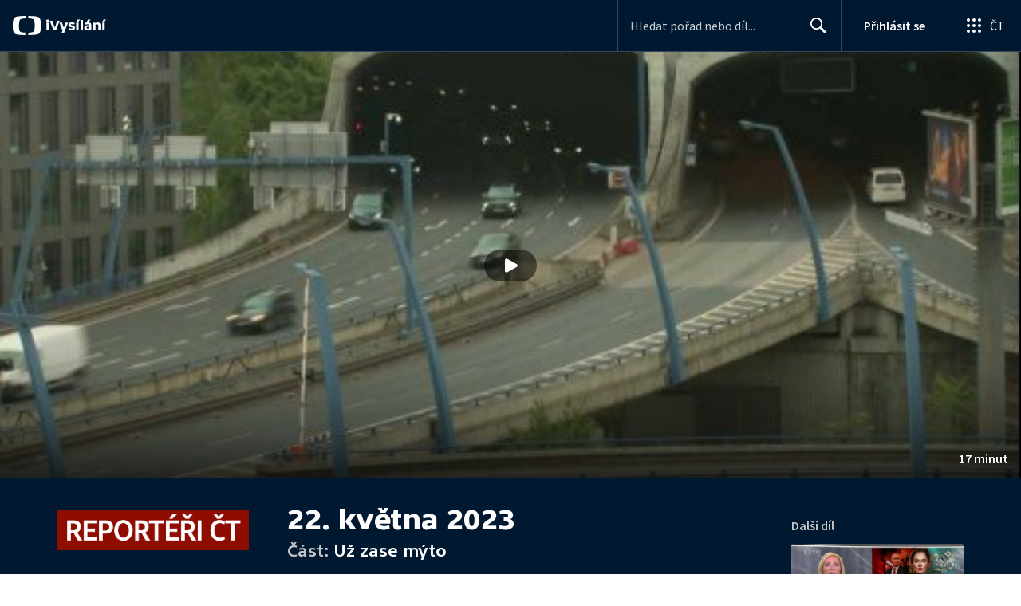

--- FILE ---
content_type: text/html; charset=utf-8
request_url: https://www.ceskatelevize.cz/porady/1142743803-reporteri-ct/223452801240016/cast/981070/
body_size: 42245
content:
<!DOCTYPE html><html lang="cs"><head><link as="style" href="https://ctfs.ceskatelevize.cz/static/v8.19/assets/common.css" rel="preload"/><link as="style" href="https://ctfs.ceskatelevize.cz/static/v8.19/assets/header.css" rel="preload"/><meta charSet="utf-8"/><link href="/ivysilani/favicon.ico" rel="icon" sizes="any"/><link href="/ivysilani/favicon.svg" rel="icon" type="image/svg+xml"/><link href="https://ctfs.ceskatelevize.cz/img/K1OH_yXzAqgyun5lr0zJC5mgaNuE78TnB2VXUZjmr4M/rs:fit:180:180/plain/s3/static/ivysilani/favicon.png" rel="apple-touch-icon"/><link href="/ivysilani/manifest.webmanifest" rel="manifest"/><meta content="width=device-width, initial-scale=1.0" name="viewport"/><link href="https://ctfs.ceskatelevize.cz/static/v8.19/assets/common.css" rel="stylesheet" type="text/css"/><link href="https://ctfs.ceskatelevize.cz/static/v8.19/assets/header.css" rel="stylesheet" type="text/css"/><script src="https://ctfs.ceskatelevize.cz/static/v8.19/assets/common.js" type="application/javascript"></script><script src="https://ctfs.ceskatelevize.cz/static/v8.19/assets/header.js" type="application/javascript"></script><title>Už zase mýto - 22. května 2023 - Reportéři ČT | Česká televize</title><link href="https://www.ceskatelevize.cz/porady/1142743803-reporteri-ct/223452801240016/cast/981070/" rel="canonical"/><meta content="@CzechTV" name="twitter:site" property="twitter:site"/><meta content="44097371" name="twitter:site:id" property="twitter:site:id"/><meta content="summary_large_image" name="twitter:card" property="twitter:card"/><meta content="video.episode" name="og:type" property="og:type"/><meta content="index, follow" name="robots" property="robots"/><meta content="Mýto za miliardy. Přípravu jedné z největších státních zakázek provází podezření z podvodu." name="description" property="description"/><meta content="Už zase mýto - 22. května 2023 - Reportéři ČT | Česká televize" name="og:title" property="og:title"/><meta content="https://www.ceskatelevize.cz/porady/1142743803-reporteri-ct/223452801240016/cast/981070/" name="og:url" property="og:url"/><meta content="https://ctfs.ceskatelevize.cz/ivysimgct/upload/ivysilani/indexes/223/223452801240016/981070.jpg?width=1005&amp;height=565" name="og:image" property="og:image"/><meta content="https://player.ceskatelevize.cz/?origin=iVysilani&amp;autoStart=true&amp;width=100%25&amp;client=iVysilaniWeb&amp;title=22.+kv%C4%9Btna+2023&amp;index=981070&amp;IDEC=223452801240016" name="og:video" property="og:video"/><meta content="Mýto za miliardy. Přípravu jedné z největších státních zakázek provází podezření z podvodu." name="og:description" property="og:description"/><meta content="Už zase mýto - 22. května 2023 - Reportéři ČT | Česká televize" name="twitter:title" property="twitter:title"/><meta content="https://ctfs.ceskatelevize.cz/ivysimgct/upload/ivysilani/indexes/223/223452801240016/981070.jpg?width=1005&amp;height=565" name="twitter:image" property="twitter:image"/><meta content="Už zase mýto - 22. května 2023 - Reportéři ČT | Česká televize" name="twitter:image:alt" property="twitter:image:alt"/><meta content="Mýto za miliardy. Přípravu jedné z největších státních zakázek provází podezření z podvodu." name="twitter:description" property="twitter:description"/><meta name="next-head-count" content="29"/><meta content="app-id=436780264" name="apple-itunes-app"/><script>var dataLayer = dataLayer || [];dataLayer.push({
                "page": { "section": "iVysilani" },
                "app": {"version": "1.175.0", "platform": "Web"
              }})</script><script>(function(w,d,s,l,i){w[l]=w[l]||[];w[l].push({'gtm.start':
new Date().getTime(),event:'gtm.js'});var f=d.getElementsByTagName(s)[0],
j=d.createElement(s),dl=l!='dataLayer'?'&l='+l:'';j.async=true;j.src=
'https://www.googletagmanager.com/gtm.js?id='+i+dl;var n=d.querySelector('[nonce]');
n&&j.setAttribute('nonce',n.nonce||n.getAttribute('nonce'));f.parentNode.insertBefore(j,f);
})(window,document,'script','dataLayer','GTM-WR543Z2');
</script><link as="style" href="https://ctfs.ceskatelevize.cz/static/assets/css/fonts.css" rel="preload"/><link href="https://ctfs.ceskatelevize.cz/static/assets/css/fonts.css" rel="stylesheet"/><link href="https://ctfs.ceskatelevize.cz/static" rel="dns-prefetch"/><link crossorigin="anonymous" href="https://ctfs.ceskatelevize.cz/static" rel="preconnect"/><script>window.ctGetConsentStatus = Promise.race([new Promise((resolve) => {
      window.ctSetConsentStatus = resolve;
  }), new Promise((_, reject) =>
  { setTimeout(() => reject(new Error("Consent status unavailable")), 60000) })]);</script><script async="" src="https://ctfs.ceskatelevize.cz/static/scripts/cmp/v2.1/cmp.js" type="text/javascript"></script><link rel="preload" href="https://ctfs.ceskatelevize.cz/ivysilani/_next/static/css/ab75137477b02190.css" as="style"/><link rel="stylesheet" href="https://ctfs.ceskatelevize.cz/ivysilani/_next/static/css/ab75137477b02190.css" data-n-g=""/><link rel="preload" href="https://ctfs.ceskatelevize.cz/ivysilani/_next/static/css/751f7b4c50c9daf4.css" as="style"/><link rel="stylesheet" href="https://ctfs.ceskatelevize.cz/ivysilani/_next/static/css/751f7b4c50c9daf4.css" data-n-p=""/><link rel="preload" href="https://ctfs.ceskatelevize.cz/ivysilani/_next/static/css/79296d6991dccbda.css" as="style"/><link rel="stylesheet" href="https://ctfs.ceskatelevize.cz/ivysilani/_next/static/css/79296d6991dccbda.css" data-n-p=""/><noscript data-n-css=""></noscript><script defer="" nomodule="" src="https://ctfs.ceskatelevize.cz/ivysilani/_next/static/chunks/polyfills-c67a75d1b6f99dc8.js"></script><script src="https://ctfs.ceskatelevize.cz/ivysilani/_next/static/chunks/webpack-accfc53a56c894c3.js" defer=""></script><script src="https://ctfs.ceskatelevize.cz/ivysilani/_next/static/chunks/framework-fcde0cfcf1dbecfa.js" defer=""></script><script src="https://ctfs.ceskatelevize.cz/ivysilani/_next/static/chunks/main-21c6d520751cd8cb.js" defer=""></script><script src="https://ctfs.ceskatelevize.cz/ivysilani/_next/static/chunks/pages/_app-8fe85aec572c81cd.js" defer=""></script><script src="https://ctfs.ceskatelevize.cz/ivysilani/_next/static/chunks/9740-ac9e3d219c55fb02.js" defer=""></script><script src="https://ctfs.ceskatelevize.cz/ivysilani/_next/static/chunks/763-97614a29351f440d.js" defer=""></script><script src="https://ctfs.ceskatelevize.cz/ivysilani/_next/static/chunks/118-afb5dfa3bb372b7a.js" defer=""></script><script src="https://ctfs.ceskatelevize.cz/ivysilani/_next/static/chunks/3367-c14fcb8166d518b9.js" defer=""></script><script src="https://ctfs.ceskatelevize.cz/ivysilani/_next/static/chunks/3107-fe2019b15533a9f4.js" defer=""></script><script src="https://ctfs.ceskatelevize.cz/ivysilani/_next/static/chunks/637-9aaa3be1cd003b6d.js" defer=""></script><script src="https://ctfs.ceskatelevize.cz/ivysilani/_next/static/chunks/6875-63c382d3d4225976.js" defer=""></script><script src="https://ctfs.ceskatelevize.cz/ivysilani/_next/static/chunks/3988-15eff89882d9542b.js" defer=""></script><script src="https://ctfs.ceskatelevize.cz/ivysilani/_next/static/chunks/3256-db9843b5e5c853fa.js" defer=""></script><script src="https://ctfs.ceskatelevize.cz/ivysilani/_next/static/chunks/7579-4c316ef8b169467a.js" defer=""></script><script src="https://ctfs.ceskatelevize.cz/ivysilani/_next/static/chunks/3221-057445f8dcd09043.js" defer=""></script><script src="https://ctfs.ceskatelevize.cz/ivysilani/_next/static/chunks/5375-d0a11986c50482d5.js" defer=""></script><script src="https://ctfs.ceskatelevize.cz/ivysilani/_next/static/chunks/1282-5c7e7ffb08387db0.js" defer=""></script><script src="https://ctfs.ceskatelevize.cz/ivysilani/_next/static/chunks/458-530aa24fb151e19b.js" defer=""></script><script src="https://ctfs.ceskatelevize.cz/ivysilani/_next/static/chunks/3444-b7274bba52cd1da3.js" defer=""></script><script src="https://ctfs.ceskatelevize.cz/ivysilani/_next/static/chunks/9811-6054b21d2f3010c2.js" defer=""></script><script src="https://ctfs.ceskatelevize.cz/ivysilani/_next/static/chunks/2209-a112e47123069751.js" defer=""></script><script src="https://ctfs.ceskatelevize.cz/ivysilani/_next/static/chunks/9247-f745c43cd0a061e0.js" defer=""></script><script src="https://ctfs.ceskatelevize.cz/ivysilani/_next/static/chunks/5175-bfce9c95fbe1a0f7.js" defer=""></script><script src="https://ctfs.ceskatelevize.cz/ivysilani/_next/static/chunks/7115-6d949024d8196616.js" defer=""></script><script src="https://ctfs.ceskatelevize.cz/ivysilani/_next/static/chunks/4641-6b7cd751b3a373d3.js" defer=""></script><script src="https://ctfs.ceskatelevize.cz/ivysilani/_next/static/chunks/2335-b2e394591298f2a2.js" defer=""></script><script src="https://ctfs.ceskatelevize.cz/ivysilani/_next/static/chunks/8463-7c2f8a72788c0bec.js" defer=""></script><script src="https://ctfs.ceskatelevize.cz/ivysilani/_next/static/chunks/pages/porady/%5BshowIdWithCode%5D/%5Bid%5D/cast/%5BindexId%5D-e8a22bcc1be4ef78.js" defer=""></script><script src="https://ctfs.ceskatelevize.cz/ivysilani/_next/static/jk2NHigD019mPhZxVtZUi/_buildManifest.js" defer=""></script><script src="https://ctfs.ceskatelevize.cz/ivysilani/_next/static/jk2NHigD019mPhZxVtZUi/_ssgManifest.js" defer=""></script><style id="server-side-styles">.transparent-0-2-1 {
  z-index: 100;
  position: absolute;
}
.header-0-2-2 {
  width: 100%;
}
.fallBackHeader-0-2-3 {
  z-index: 1;
}
.darkBackground-0-2-4 {
  background-color: #001830;
}
.toastContainer-0-2-73 {
  top: 16px;
  right: 16px;
  padding: 0;
  transition: top 0.36s cubic-bezier(0, 0, 0.3, 1);
  margin-left: 16px;
}
.toastContainer-0-2-73.shiftNotification {
  top: 73px;
}
@media (min-width: 768px) {
  .toastContainer-0-2-73.shiftNotification {
    top: 81px;
  }
}
  .iframe-0-2-11 {
    top: 0;
    left: 0;
    width: 100%;
    border: 0;
    height: 100%;
    position: absolute;
  }
  .provider-0-2-12 {
    background-color: transparent;
  }
  .title-0-2-59.row {
    font-size: 1.5rem;
    margin-top: 10px;
    font-family: TvSansScreen, sans-serif;
    font-weight: 500;
    line-height: 1.75rem;
    letter-spacing: 0;
  }
@media (max-width: 639px) {
  .title-0-2-59.row {
    font-size: 1.125rem;
    margin-top: 0;
    font-family: TvSansScreen, sans-serif;
    font-weight: 500;
    line-height: 1.375rem;
    letter-spacing: 0;
  }
}
  .relatedProgrammes-0-2-56 {
    padding-top: 24px;
    padding-bottom: 24px;
  }
@media (min-width: 768px) {
  .relatedProgrammes-0-2-56 {
    padding-top: 40px;
    padding-bottom: 40px;
  }
}
  .title-0-2-57 {
    color: #041e42;
    font-size: 1.75rem;
    margin-top: 0;
    font-family: TvSansScreen, sans-serif;
    font-weight: 700;
    line-height: 2rem;
    margin-bottom: 16px;
    letter-spacing: 0;
  }
@media (min-width: 768px) {
  .title-0-2-57 {
    font-size: 2.25rem;
    font-family: TvSansScreen, sans-serif;
    line-height: 2.5rem;
    letter-spacing: -0.025rem;
  }
}
  .inverted-0-2-58 {
    color: #fff;
  }
  .inverted-0-2-58 h2 {
    color: #fff;
  }
  .flex-0-2-60 {
    display: flex;
    box-sizing: border-box;
  }
  .wrapper-0-2-61 {
    gap: 64px;
    display: flex;
    flex-wrap: wrap;
    box-sizing: border-box;
    padding-top: 24px;
    container-type: inline-size;
    flex-direction: row;
    padding-bottom: 24px;
  }
@media (min-width: 768px) {
  .wrapper-0-2-61 {
    padding-top: 32px;
    padding-bottom: 32px;
  }
}
  .title-0-2-62 {
    font-size: 1.75rem;
    box-sizing: border-box;
    margin-top: 0;
    font-family: TvSansScreen, sans-serif;
    font-weight: 700;
    line-height: 2rem;
    margin-bottom: 16px;
    letter-spacing: 0;
  }
@media (min-width: 768px) {
  .title-0-2-62 {
    font-size: 2.25rem;
    font-family: TvSansScreen, sans-serif;
    line-height: 2.5rem;
    letter-spacing: -0.025rem;
  }
}
  .list-0-2-63 {
    gap: 24px;
    margin: 0;
    display: grid;
    padding: 0;
    box-sizing: border-box;
    list-style: none;
    grid-template-columns: 1fr 1fr;
  }
@media (min-width: 768px) {
  .list-0-2-63 {
    gap: 24px 32px;
    display: flex;
    flex-wrap: wrap;
    align-self: center;
    flex-direction: row;
  }
}
  .listItem-0-2-64 {
    box-sizing: border-box;
  }
  .anchor-0-2-65 {
    gap: 8px;
    display: flex;
    box-sizing: border-box;
    align-items: center;
    text-decoration: none;
  }
@media (min-width: 768px) {
  .anchor-0-2-65 {
    margin: 0;
  }
}
  .anchor-0-2-65.focus-visible {
    border-radius: 4px;
  }
  .iconText-0-2-66 {
    width: 100%;
    margin: 0;
    font-size: 1rem;
    box-sizing: border-box;
    font-family: SourceSansPro, sans-serif;
    line-height: 1.375rem;
    letter-spacing: 0;
  }
  .button-0-2-67 {
    gap: 8px;
    cursor: pointer;
    max-width: fit-content;
    box-sizing: border-box;
    align-items: center;
    padding-right: 5px;
  }
@media (min-width: 768px) {
  .button-0-2-67 {
    align-self: initial;
  }
}
  .button-0-2-67.focus-visible {
    border-radius: 4px;
  }
  .noShrink-0-2-68 {
    flex-shrink: 0;
  }
  .wrapper-d4-0-2-69 {
    background-color: #001830;
  }
  .title-d5-0-2-70 {
    color: #ffffff;
  }
  .anchor-d6-0-2-71 {
    color: #c6c6c6;
  }
  .button-d7-0-2-72 {
    color: #c6c6c6;
  }
  .list-0-2-37 {
    margin: 0;
    display: flex;
    padding: 0;
    list-style: none;
    align-items: center;
  }
  .meta-0-2-38 {
    color: #393939;
    font-size: 0.875rem;
    font-family: SourceSansPro, sans-serif;
    line-height: 1.25rem;
    letter-spacing: 0.0125rem;
  }
  .meta-0-2-38.inverted {
    color: white;
  }
  .propertyItem-0-2-39 {
    margin-right: 5px;
  }
  .bullet-0-2-40 {
    color: #6f6f6f;
  }
  .bullet-0-2-40.inverted {
    color: #a8a8a8;
  }
  .content-0-2-9 {
    height: 100%;
    margin: auto;
    position: relative;
    max-height: min(800px, calc(100vh - 177px));
    min-height: 180px;
    aspect-ratio: 16 / 9;
  }
@media (min-width: 768px) {
  .content-0-2-9 {
    max-height: min(800px, calc(100vh - 185px));
  }
}
  .wrapper-0-2-10 {
    background-color: #000;
  }
  .title-0-2-55.row {
    font-size: 1.125rem;
    font-family: TvSansScreen, sans-serif;
    font-weight: 500;
    line-height: 1.375rem;
    letter-spacing: 0;
  }
@media (min-width: 640px) {
  .title-0-2-55.row {
    font-size: 1.5rem;
    font-family: TvSansScreen, sans-serif;
    font-weight: 500;
    line-height: 1.75rem;
    letter-spacing: 0;
  }
}
  .content-0-2-52 {
    color: #393939;
    margin: 0 0 4px 0;
    display: -webkit-box;
    overflow: hidden;
    font-size: 0.875rem;
    box-orient: vertical;
    line-clamp: 4;
    font-family: SourceSansPro, sans-serif;
    line-height: 1.25rem;
    text-overflow: ellipsis;
    letter-spacing: 0.0125rem;
  }
  .content-0-2-52.inverted {
    color: #e0e0e0;
  }
@media (min-width: 640px) {
  .content-0-2-52 {
    margin: 0 0 10px 0;
    overflow: auto;
    font-size: 1rem;
    font-family: SourceSansPro, sans-serif;
    line-height: 1.375rem;
    letter-spacing: 0;
    -webkit-line-clamp: unset;
  }
}
  .season-0-2-53 {
    color: #6f6f6f;
  }
  .season-0-2-53.inverted {
    color: #c6c6c6;
  }
  .cardMeta-0-2-54, .cardMeta-0-2-54.row {
    width: 112px !important;
    min-width: 112px !important;
  }
@media (min-width: 640px) {
  .cardMeta-0-2-54, .cardMeta-0-2-54.row {
    width: 216px !important;
    min-width: 216px !important;
  }
}
@media (min-width: 1024px) {
  .cardMeta-0-2-54, .cardMeta-0-2-54.row {
    width: 272px !important;
    min-width: 272px !important;
  }
}
  .contentWrapper-0-2-26 {
    box-sizing: border-box;
  }
  .contentWrapper-0-2-26.darkTheme {
    background-color: #001830;
  }
  .content-0-2-27 {
    color: #fff;
    margin: auto;
    display: flex;
    max-width: 1136px;
    padding-top: 32px;
    align-content: space-between;
    flex-direction: row;
  }
@media (max-width: 1199px) {
  .content-0-2-27 {
    padding-top: 24px;
  }
}
@media (max-width: 1023px) {
  .content-0-2-27 {
    width: unset;
    align-content: flex-start;
  }
}
@media (max-width: 639px) {
  .content-0-2-27 {
    padding-top: 16px;
    align-content: flex-start;
  }
}
  .secondContent-0-2-28 {
    padding-top: 28.8px;
  }
  .leftColumn-0-2-29 {
    width: 240px;
    margin-top: 8px;
    max-height: 200px;
    text-align: left;
    margin-right: 48px;
  }
@media (max-width: 639px) {
  .leftColumn-0-2-29 {
    max-height: 96px;
  }
}
  .middleColumn-0-2-30 {
    width: calc(100% - 543px);
    margin-right: 39px;
  }
@media (max-width: 1023px) {
  .middleColumn-0-2-30 {
    width: 100%;
    margin-right: 0;
  }
}
@media (max-width: 359px) {
  .middleColumn-0-2-30 {
    width: 100%;
  }
}
  .middleColumn-0-2-30.isSmallDesktop {
    width: 712px;
    margin-right: 32px;
  }
  .middleColumn-0-2-30.isMobile {
    margin-right: 0;
  }
  .noLogoColumn-0-2-31 {
    width: 100%;
  }
  .rightColumn-0-2-32 {
    width: 216px;
    justify-content: end;
  }
@media (max-width: 1023px) {
  .rightColumn-0-2-32 {
    width: 100%;
  }
}
  .content-0-2-8 {
    padding-bottom: 40px;
  }
  .link-0-2-33 {
    display: block;
  }
  .logo-0-2-34 {
    width: 100%;
  }
  .image-0-2-35 {
    width: auto;
    height: auto;
    max-width: 100%;
    max-height: 200px;
  }
@media (max-width: 639px) {
  .image-0-2-35 {
    max-height: 96px;
  }
}
  .title-0-2-36 {
    color: #fff;
    font-size: 1.3125rem;
    font-family: TvSansScreen, sans-serif;
    font-weight: 700;
    line-height: 1.625rem;
    margin-bottom: 11px;
    letter-spacing: 0;
  }
@media (min-width: 640px) {
  .title-0-2-36 {
    font-size: 24px;
    font-family: TvSansScreen, sans-serif;
    font-weight: 700;
    line-height: 2.5rem;
    margin-bottom: 5px;
    letter-spacing: -0.27px;
  }
}
  .title-0-2-21 {
    margin: 0;
    font-size: 1.5rem;
    font-family: TvSansScreen, sans-serif;
    font-weight: 500;
    line-height: 1.75rem;
    letter-spacing: 0;
  }
@media (min-width: 640px) {
  .title-0-2-21 {
    font-size: 2.25rem;
    font-family: TvSansScreen, sans-serif;
    font-weight: 700;
    line-height: 2.5rem;
    letter-spacing: -0.025rem;
  }
}
  .subTitle-0-2-22 {
    margin: 9px 0 0 0;
    font-size: 1rem;
    font-family: TvSansScreen, sans-serif;
    font-weight: 500;
    line-height: 1.25rem;
    letter-spacing: 0;
  }
@media (min-width: 1024px) {
  .subTitle-0-2-22 {
    margin: 6px 0 0 0;
    font-size: 1.3125rem;
    font-family: TvSansScreen, sans-serif;
    font-weight: 500;
    line-height: 1.625rem;
    letter-spacing: 0;
  }
}
  .subTitlePrefix-0-2-23 {
    color: #c6c6c6;
  }
  .topSection-0-2-24 {
    padding-bottom: 20px;
  }
@media (min-width: 1024px) {
  .topSection-0-2-24 {
    padding-bottom: 12px;
  }
}
  .description-0-2-25 {
    margin: 6px 0 0 0;
    font-size: 1.125rem;
    font-family: SourceSansPro, sans-serif;
    line-height: 1.5rem;
    letter-spacing: 0;
  }
@media (min-width: 1024px) {
  .description-0-2-25 {
    margin: 29px 0 0 0;
  }
}
  .wrapper-0-2-47 {
    color: #FFF;
    cursor: pointer;
    display: block;
    margin-bottom: 23px;
  }
  .wrapper-0-2-47:after {
    clear: both;
    content: " ";
    display: block;
  }
@media (min-width: 1024px) {
  .wrapper-0-2-47 {
    display: grid;
    padding-top: 0;
  }
}
  .card-0-2-48 {
    float: left;
    width: 128px;
  }
@media (min-width: 1024px) {
  .card-0-2-48 {
    width: 216px;
    grid-row: 2;
    margin-bottom: 14px;
  }
}
  .next-0-2-49 {
    color: #c6c6c6;
    padding: 5px 0 0 140px;
    font-size: 0.875rem;
    font-family: SourceSansPro, sans-serif;
    font-weight: 600;
    line-height: 1.25rem;
    letter-spacing: 0.0125rem;
  }
@media (min-width: 1024px) {
  .next-0-2-49 {
    padding: 16px 0 12px 0;
    grid-row: 1;
    font-size: 1rem;
    font-family: SourceSansPro, sans-serif;
    font-weight: 600;
    line-height: 1.375rem;
    letter-spacing: 0;
  }
}
  .title-0-2-50 {
    font-size: 1rem;
    font-family: TvSansScreen, sans-serif;
    font-weight: 500;
    line-height: 1.25rem;
    padding-left: 140px;
    letter-spacing: 0;
  }
@media (min-width: 1024px) {
  .title-0-2-50 {
    grid-row: 3;
    padding-left: 0;
  }
}
  .videoCardTitle-0-2-51 {
    margin-top: -2px;
  }
  .row-0-2-42 {
    width: 100%;
    display: flex;
    padding: 11px 16px;
    box-sizing: content-box;
    margin-left: -16px;
    background-color: #001830;
  }
  .row-0-2-42.hover {
    background-color: #0a3368;
  }
  .row-0-2-42.active {
    background-color: #124990;
  }
@media (min-width: 640px) {
  .row-0-2-42 {
    padding: 7px;
    box-sizing: border-box;
    margin-left: 0;
    border-radius: 4px;
  }
}
  .index-0-2-43 {
    color: #c6c6c6;
    font-size: 0.875rem;
    min-width: 47px;
    box-sizing: border-box;
    text-align: right;
    font-family: SourceSansPro, sans-serif;
    line-height: 1.25rem;
    padding-top: 10px;
    padding-right: 8px;
    letter-spacing: 0.0125rem;
  }
@media (min-width: 640px) {
  .index-0-2-43 {
    font-size: 1rem;
    min-width: 56px;
    font-family: SourceSansPro, sans-serif;
    line-height: 1.375rem;
    padding-top: 21px;
    padding-right: 12px;
    letter-spacing: 0;
  }
}
  .title-0-2-44.row {
    margin-top: -2px;
    word-break: break-word;
    margin-bottom: 0;
  }
@media (min-width: 640px) {
  .title-0-2-44.row {
    font-size: 1.125rem;
    font-family: TvSansScreen, sans-serif;
    font-weight: 500;
    line-height: 1.375rem;
    letter-spacing: 0;
  }
}
  .title-0-2-44.row.active {
    color: #fff;
  }
  .description-0-2-45 {
    color: #c6c6c6;
    font-size: 0.875rem;
    font-family: SourceSansPro, sans-serif;
    line-height: 1.25rem;
    letter-spacing: 0.0125rem;
  }
@media (min-width: 640px) {
  .description-0-2-45 {
    font-size: 1rem;
    font-family: SourceSansPro, sans-serif;
    line-height: 1.375rem;
    letter-spacing: 0;
  }
}
  .imageWrapper-0-2-46 div[class^="bottomWrapper-"] {
    position: initial;
  }
  .imageWrapper-0-2-46 div[class^="durationPlayButtonWrapper-"] {
    display: flex;
    justify-content: center;
  }
  .button-0-2-41 {
    margin-top: 16px;
  }
  .broadcastDates-0-2-13 {
    margin-bottom: 19px;
  }
@media (min-width: 640px) {
  .broadcastDates-0-2-13 {
    margin-bottom: 11px;
  }
}
@media (min-width: 1024px) {
  .broadcastDates-0-2-13 {
    margin-bottom: 21px;
  }
}
  .descriptionTitle-0-2-14 {
    margin: 0;
    display: inline-block;
    font-size: 1.3125rem;
    font-family: TvSansScreen, sans-serif;
    font-weight: 500;
    line-height: 1.625rem;
    letter-spacing: 0;
  }
  .secondaryTitle-0-2-15 {
    margin-top: 23px;
    margin-bottom: 15px;
  }
  .navigation-0-2-16 {
    margin-bottom: 11px;
  }
  .description-0-2-17 {
    font-size: 1.125rem;
    max-width: 740px;
    margin-top: 3px;
    font-family: SourceSansPro, sans-serif;
    line-height: 1.5rem;
    letter-spacing: 0;
  }
  .description-0-2-17 p:first-of-type {
    margin-top: 0;
  }
  .description-0-2-17 p:last-of-type {
    margin-bottom: 0;
  }
  .categories-0-2-18 {
    grid-area: frontendIdList;
    align-self: start;
    margin-top: 14px;
    align-content: flex-end;
  }
  .seriesMetadata-0-2-19 {
    grid-area: seriesMetadata;
    align-self: end;
    margin-top: 9px;
  }
  .recipes-0-2-20 {
    margin: 0;
    padding: 0;
  }
  .recipes-0-2-20 li {
    list-style: none;
    margin-top: -4px;
  }
  .recipes-0-2-20 li a {
    display: block;
    padding: 4px 0;
    font-size: 1.125rem;
    font-family: SourceSansPro, sans-serif;
    line-height: 1.5rem;
    margin-bottom: 4px;
    letter-spacing: 0;
  }
  .recipes-0-2-20 li:last-child a {
    margin-bottom: 0;
  }
  .content-0-2-5 {
    padding-bottom: 24px;
  }
@media (min-width: 768px) {
  .content-0-2-5 {
    padding-bottom: 40px;
  }
}
  .topSeparator-0-2-6 {
    margin-bottom: 48px;
  }
@media (max-width: 1023px) {
  .topSeparator-0-2-6 {
    margin-bottom: 34px;
  }
}
@media (max-width: 639px) {
  .topSeparator-0-2-6 {
    margin-top: 0;
    margin-bottom: 24px;
  }
}
  .episodeListContent-0-2-7 {
    padding-top: 16px;
  }
@media (max-width: 1023px) {
  .episodeListContent-0-2-7 {
    padding-top: 7px;
  }
}
@media (max-width: 639px) {
  .episodeListContent-0-2-7 {
    padding-top: 32px;
  }
}</style></head><body class="ctst_1ajuk800"><div id="__next"><script type="application/ld+json">{"@context":"https://schema.org","@type":"WebSite","name":"Česká televize","alternateName":["ČT","Česká veřejnoprávní televize"],"url":"https://www.ceskatelevize.cz/ivysilani/","sameAs":["https://www.facebook.com/iVysilani/","https://twitter.com/CzechTV","https://www.instagram.com/ceskatelevize/","https://cs.wikipedia.org/wiki/%C4%8Cesk%C3%A1_televize"],"potentialAction":{"@type":"SearchAction","target":"https://www.ceskatelevize.cz/ivysilani/hledani/?keyword={search_term_string}","query-input":"required name=search_term_string"}}</script><div class="header-0-2-2 darkBackground-0-2-4"><header style="" class="ctg ctg-header ctg-header-header ctg-header-hide-global-menu ctg-header- ctg-header-vecko ctg-header-header-dark" data-testid="ctg-header"><div aria-hidden="true" class="ctg-header-input-mobile visible"><form id="ctg-header-searchForm-mobile" class="ctg-header-input-wrapper" action="/ivysilani/hledani/" data-testid="ctg-header-searchForm-mobile"><div class="ctg-header-scrim ctg-header-scrim--transparent"></div><label for="ctg-header-searchInputMobile" class="ctg-sr-only">Hledání</label> <input type="search" placeholder="Hledat pořad nebo díl..." required="" minlength="3" maxlength="50" name="keyword" id="ctg-header-searchInputMobile" class="ctg-header-input" value="" data-testid="ctg-header-searchInput-mobile"/> <button form="ctg-header-searchForm-mobile" class="ctg-header-searchForm-mobile-button" type="submit" name="hledat"><svg xmlns="http://www.w3.org/2000/svg" aria-hidden="true" class="ctg-header-search-open-button-icon" width="24" height="24" viewBox="0 0 24 24"><g fill="none" fill-rule="evenodd"><text fill="#6F6F6F" font-family="SourceSansPro-Regular, Source Sans Pro" font-size="14" letter-spacing=".2" transform="translate(-32 -8)"><tspan x="17.05" y="64.45">Search</tspan></text><path fill="#041E42" class="ctg-icon-fill" d="M9.5 2a7.5 7.5 0 0 1 5.83 12.22c.4-.07.83.03 1.17.3l.11.1 4.43 4.3a1.5 1.5 0 0 1-1.97 2.26l-.11-.1-4.43-4.3a1.5 1.5 0 0 1-.44-1.35A7.5 7.5 0 1 1 9.5 2zm0 1.8a5.7 5.7 0 1 0 0 11.4 5.7 5.7 0 0 0 0-11.4z"/></g></svg></button></form></div><a title="Úvodní stránka iVysílání" href="/ivysilani/" class="ctg-header-logo-link" data-testid="ctg-header-logo-link"> <img alt="iVysílání - logo" aria-hidden="true" class="ctg-header-logo inverted" src="https://ctfs.ceskatelevize.cz/static/v8.19/assets/images/ivysilani_onDark.ab6917666b20cb702da012b12652cb96.svg" height="24"/> <img alt="iVysílání - logo" aria-hidden="true" class="ctg-header-logo" src="https://ctfs.ceskatelevize.cz/static/v8.19/assets/images/ivysilani.40364905e6d8c597d722605b08a95b0d.svg" height="24"/>     </a><nav aria-label="Globální menu" class="ctg-header-nav"><ul class="ctg-header-menu ctg-flex"><li><a data-menutype="shp" href="/ivysilani/">iVysílání</a></li><li><a data-menutype="shp" href="https://ct24.ceskatelevize.cz/">ČT24</a></li><li><a data-menutype="shp" href="https://sport.ceskatelevize.cz/">Sport</a></li><li><a data-menutype="shp" href="https://decko.ceskatelevize.cz/">Déčko</a></li><li><a data-menutype="shp" href="https://www.ceskatelevize.cz/tv-program/">TV Program</a></li><li><a data-menutype="shp" href="/zive/">Živě</a></li><li><a data-menutype="shp" href="https://poplatky.ceskatelevize.cz/">TV poplatky</a></li></ul></nav><button aria-label="Zobrazit vyhledávací formulář" aria-expanded="false" class="ctg-header-search-button visible"><svg xmlns="http://www.w3.org/2000/svg" aria-hidden="true" class="ctg-header-search-button-icon" width="24" height="24" viewBox="0 0 24 24"><g fill="none" fill-rule="evenodd"><text fill="#6F6F6F" font-family="SourceSansPro-Regular, Source Sans Pro" font-size="14" letter-spacing=".2" transform="translate(-32 -8)"><tspan x="17.05" y="64.45">Search</tspan></text><path fill="#041E42" class="ctg-icon-fill" d="M9.5 2a7.5 7.5 0 0 1 5.83 12.22c.4-.07.83.03 1.17.3l.11.1 4.43 4.3a1.5 1.5 0 0 1-1.97 2.26l-.11-.1-4.43-4.3a1.5 1.5 0 0 1-.44-1.35A7.5 7.5 0 1 1 9.5 2zm0 1.8a5.7 5.7 0 1 0 0 11.4 5.7 5.7 0 0 0 0-11.4z"/></g></svg></button> <button aria-label="Zavřít vyhledávací formulář" class="ctg-header-search-close-button visible ctg-header-hidden"><svg xmlns="http://www.w3.org/2000/svg" aria-hidden="true" class="ctg-header-search-close-button-icon" width="24" height="24" viewBox="0 0 24 24"><g fill="none" fill-rule="evenodd"><text fill="#6F6F6F" font-family="SourceSansPro-Regular, Source Sans Pro" font-size="14" letter-spacing=".2" transform="translate(-32 -8)"><tspan x="21.16" y="64.45">Close</tspan></text><path fill="#041E42" class="ctg-icon-fill" d="M5.61 4.21l.1.08L12 10.6l6.3-6.3a1 1 0 0 1 1.49 1.32l-.08.1L13.4 12l6.3 6.3a1 1 0 0 1-1.32 1.49l-.1-.08L12 13.4l-6.3 6.3a1 1 0 0 1-1.49-1.32l.08-.1L10.6 12 4.3 5.7a1 1 0 0 1 1.32-1.49z"/></g></svg></button><div class="ctg-header-input-desktop visible"><form id="ctg-header-searchForm-desktop" class="ctg-header-input-wrapper" action="/ivysilani/hledani/" data-testid="ctg-header-searchForm"><label for="ctg-header-searchInput" class="ctg-sr-only">Hledání</label> <input type="search" placeholder="Hledat pořad nebo díl..." required="" minlength="3" maxlength="50" name="keyword" id="ctg-header-searchInput" class="ctg-header-input" value="" data-testid="ctg-header-searchInput"/> <button form="ctg-header-searchForm-desktop" type="submit" data-testid="ctg-header-search-submit">Hledat <svg xmlns="http://www.w3.org/2000/svg" aria-hidden="true" class="ctg-header-input-icon" width="24" height="24" viewBox="0 0 24 24"><g fill="none" fill-rule="evenodd"><text fill="#6F6F6F" font-family="SourceSansPro-Regular, Source Sans Pro" font-size="14" letter-spacing=".2" transform="translate(-32 -8)"><tspan x="17.05" y="64.45">Search</tspan></text><path fill="#041E42" class="ctg-icon-fill" d="M9.5 2a7.5 7.5 0 0 1 5.83 12.22c.4-.07.83.03 1.17.3l.11.1 4.43 4.3a1.5 1.5 0 0 1-1.97 2.26l-.11-.1-4.43-4.3a1.5 1.5 0 0 1-.44-1.35A7.5 7.5 0 1 1 9.5 2zm0 1.8a5.7 5.7 0 1 0 0 11.4 5.7 5.7 0 0 0 0-11.4z"/></g></svg></button></form></div><div class="ctg-header-profile ctg-header-"><button aria-label="Otevřít menu uživatele" aria-modal="false" aria-controls="profile-menu" aria-haspopup="menu" class="ctg-header-profile-wrapper ctg-header-profile-logged ctg-header--hidden"><div class="ctg-header-avatar"><img alt="avatar" aria-hidden="true" class="ctg-header-avatar-image" src="https://ctfs.ceskatelevize.cz/static/assets/images/grey-square.jpg"/> <svg class="ctg-header-avatar-placeholder" aria-hidden="true" width="22" height="22" viewBox="0 0 22 22" fill="none" xmlns="http://www.w3.org/2000/svg"><path fill-rule="evenodd" clip-rule="evenodd" d="M11.2884 21.9963L11 22L10.7946 21.9981L10.3679 21.9821L9.92563 21.9482L9.59958 21.9117L9.29452 21.8686L8.91349 21.8024L8.55618 21.7276L8.24713 21.6527L7.92599 21.5647L7.59969 21.4644L7.15708 21.3101L6.86241 21.1953L6.66441 21.1126L6.40063 20.9952L6.00481 20.803L5.74552 20.6663L5.46447 20.5078L5.21165 20.3557L4.77764 20.0722L4.41133 19.8093L4.12616 19.5883L3.84024 19.3512L3.61491 19.1524L3.36638 18.9201L3.02693 18.5783L2.89123 18.433C1.09579 16.4754 0 13.8656 0 11C0 4.92487 4.92487 0 11 0C17.0751 0 22 4.92487 22 11C22 13.882 20.8917 16.5051 19.0781 18.4663L18.778 18.7781L18.5804 18.971L18.3437 19.1895C18.1948 19.3233 18.0423 19.4529 17.8863 19.5783L17.534 19.8499L17.1798 20.1013L17.0369 20.1969L16.7885 20.3556L16.4146 20.5772L16.0773 20.7607L15.8602 20.8708L15.5994 20.9952L15.2249 21.1594L14.8429 21.3101L14.6461 21.3813L14.3681 21.4748L14.0061 21.5842L13.561 21.7003L13.165 21.787L13.0079 21.8172L12.7056 21.8686L12.3585 21.9169L11.9655 21.9582L11.6314 21.9822L11.2884 21.9963ZM11 14.4C8.66574 14.4 6.46705 15.5665 4.86351 17.5825C6.47185 19.083 8.62884 20 11 20C13.3716 20 15.529 19.0827 17.1367 17.5834C15.5958 15.6452 13.5048 14.4922 11.2721 14.4053L11 14.4ZM11 2C6.02944 2 2 6.02944 2 11C2 13.0897 2.71222 15.0131 3.90716 16.5407C5.71935 14.3535 8.22796 13 11 13C13.772 13 16.2806 14.3535 18.0919 16.5398C19.2878 15.0131 20 13.0897 20 11C20 6.02944 15.9706 2 11 2ZM11 4C12.7673 4 14.2 5.61177 14.2 7.6C14.2 9.58823 12.7673 12 11 12C9.23269 12 7.8 9.58823 7.8 7.6C7.8 5.61177 9.23269 4 11 4ZM11 5.4C10.045 5.4 9.2 6.35065 9.2 7.6C9.2 9.05646 10.2498 10.6 11 10.6C11.7502 10.6 12.8 9.05646 12.8 7.6C12.8 6.35065 11.955 5.4 11 5.4Z" fill="#041E42"/></svg></div><p class="ctg-header-profile-title">Moje ČT</p></button> <a class="ctg-header-profile-wrapper ctg-header-profile-not-logged ctg-header- ctg-header-prihlasit-se" href="/profil/prihlasit/" title="Přihlásit"><div class="ctg-header-avatar"><svg class="ctg-header-avatar-placeholder" aria-hidden="true" width="22" height="22" viewBox="0 0 22 22" fill="none" xmlns="http://www.w3.org/2000/svg"><path fill-rule="evenodd" clip-rule="evenodd" d="M11.2884 21.9963L11 22L10.7946 21.9981L10.3679 21.9821L9.92563 21.9482L9.59958 21.9117L9.29452 21.8686L8.91349 21.8024L8.55618 21.7276L8.24713 21.6527L7.92599 21.5647L7.59969 21.4644L7.15708 21.3101L6.86241 21.1953L6.66441 21.1126L6.40063 20.9952L6.00481 20.803L5.74552 20.6663L5.46447 20.5078L5.21165 20.3557L4.77764 20.0722L4.41133 19.8093L4.12616 19.5883L3.84024 19.3512L3.61491 19.1524L3.36638 18.9201L3.02693 18.5783L2.89123 18.433C1.09579 16.4754 0 13.8656 0 11C0 4.92487 4.92487 0 11 0C17.0751 0 22 4.92487 22 11C22 13.882 20.8917 16.5051 19.0781 18.4663L18.778 18.7781L18.5804 18.971L18.3437 19.1895C18.1948 19.3233 18.0423 19.4529 17.8863 19.5783L17.534 19.8499L17.1798 20.1013L17.0369 20.1969L16.7885 20.3556L16.4146 20.5772L16.0773 20.7607L15.8602 20.8708L15.5994 20.9952L15.2249 21.1594L14.8429 21.3101L14.6461 21.3813L14.3681 21.4748L14.0061 21.5842L13.561 21.7003L13.165 21.787L13.0079 21.8172L12.7056 21.8686L12.3585 21.9169L11.9655 21.9582L11.6314 21.9822L11.2884 21.9963ZM11 14.4C8.66574 14.4 6.46705 15.5665 4.86351 17.5825C6.47185 19.083 8.62884 20 11 20C13.3716 20 15.529 19.0827 17.1367 17.5834C15.5958 15.6452 13.5048 14.4922 11.2721 14.4053L11 14.4ZM11 2C6.02944 2 2 6.02944 2 11C2 13.0897 2.71222 15.0131 3.90716 16.5407C5.71935 14.3535 8.22796 13 11 13C13.772 13 16.2806 14.3535 18.0919 16.5398C19.2878 15.0131 20 13.0897 20 11C20 6.02944 15.9706 2 11 2ZM11 4C12.7673 4 14.2 5.61177 14.2 7.6C14.2 9.58823 12.7673 12 11 12C9.23269 12 7.8 9.58823 7.8 7.6C7.8 5.61177 9.23269 4 11 4ZM11 5.4C10.045 5.4 9.2 6.35065 9.2 7.6C9.2 9.05646 10.2498 10.6 11 10.6C11.7502 10.6 12.8 9.05646 12.8 7.6C12.8 6.35065 11.955 5.4 11 5.4Z" fill="#041E42"/></svg></div><p class="ctg-header-profile-title ctg-header-profile-login-title">Přihlásit se</p></a></div><button type="button" class="ctg-header-button ctg-header-global-menu-button ctg-flex ctg-middle ctg-center ctg-header-menu-action" aria-haspopup="menu" aria-label="Otevřít globální menu" aria-expanded="false" aria-controls="global-menu" data-testid="ctg-global-menu-button"><svg aria-hidden="true" fill="none" height="24" viewBox="0 0 24 24" width="24" xmlns="http://www.w3.org/2000/svg"><path clip-rule="evenodd" d="M19 17a2 2 0 110 4 2 2 0 010-4zm-7 0a2 2 0 110 4 2 2 0 010-4zm-7 0a2 2 0 110 4 2 2 0 010-4zm14-7a2 2 0 110 4 2 2 0 010-4zm-7 0a2 2 0 110 4 2 2 0 010-4zm-7 0a2 2 0 110 4 2 2 0 010-4zm14-7a2 2 0 110 4 2 2 0 010-4zm-7 0a2 2 0 110 4 2 2 0 010-4zM5 3a2 2 0 110 4 2 2 0 010-4z" fill="currentColor" fill-rule="evenodd"></path></svg><div class="ctg-header-menu-text">ČT</div></button></header><div class="ctg ctg-header-spacer"></div><div class="ctg ctg-header ctg-header-profile-popup" aria-hidden="true"><div class="ctg-header-profile-scrim"></div><nav id="profile-menu" aria-label="Menu uživatele" class="ctg-header-profile-menu ctg-header-profile-menu-active-{{ -menuProfileActive }} ctg-header--hidden" data-testid="ctg-profile-menu"><div class="ctg-header-profile-section"><div class="ctg-header-profile-name"></div><a href="/profil/" class="ctg-header-profile-link">Spravovat účet</a></div><div class="ctg-header-profile-divider"></div><div class="ctg-header-profile-section"><a href="/ivysilani/oblibene/" class="ctg-header-profile-link ctg-header-vypis-oblibenych"><svg xmlns="http://www.w3.org/2000/svg" aria-hidden="true" width="24" height="24" viewBox="0 0 24 24"><g fill="none" fill-rule="evenodd"><path fill="#041E42" d="M13.35 20.13a2 2 0 0 1-2.69-.01l-.11-.1C5.3 15.27 1.87 12.16 2 8.28c.06-1.7.93-3.33 2.34-4.29A5.8 5.8 0 0 1 12 5.09a5.78 5.78 0 0 1 7.66-1.1A5.46 5.46 0 0 1 22 8.28c.14 3.88-3.3 6.99-8.55 11.76l-.1.09z"/></g></svg><p>Oblíbené pořady</p></a><a href="/ivysilani/rozkoukane/" class="ctg-header-profile-link ctg-header-vypis-rozkoukanych"><svg xmlns="http://www.w3.org/2000/svg" aria-hidden="true" width="24" height="24" viewBox="0 0 24 24"><g fill="none" fill-rule="evenodd"><path fill="#041E42" fill-rule="nonzero" d="M12 1a11 11 0 1 1 0 22 11 11 0 0 1 0-22zm0 2a9 9 0 1 0 0 18 9 9 0 0 0 0-18zm0 3a1 1 0 0 1 1 .88V12a1 1 0 0 1-.2.6l-.1.1-3.5 3.5a1 1 0 0 1-1.49-1.31l.08-.1L11 11.6V7a1 1 0 0 1 .88-1H12z"/></g></svg><p>Rozkoukaná videa</p></a></div><div class="ctg-header-profile-divider"></div><div class="ctg-header-profile-section"><a href="https://moje.ceskatelevize.cz/tv" class="ctg-header-profile-link ctg-header-prihlasit-tv"><svg width="24" height="24" viewBox="0 0 24 24" aria-hidden="true" fill="none" xmlns="http://www.w3.org/2000/svg"><path fill-rule="evenodd" clip-rule="evenodd" d="M7.47596 1.35681L7.56569 1.43427L12 5.86895L16.4343 1.43427C16.7183 1.15025 17.1628 1.12443 17.476 1.35681L17.5657 1.43427C17.8497 1.71828 17.8755 2.16272 17.6431 2.47591L17.5657 2.56564L14.13 5.99995H20.4C21.8359 5.99995 23 7.16401 23 8.59995V18.4C23 19.8359 21.8359 21 20.4 21H3.6C2.16406 21 1 19.8359 1 18.4V8.59995C1 7.16401 2.16406 5.99995 3.6 5.99995H9.869L6.43431 2.56564C6.1219 2.25322 6.1219 1.74669 6.43431 1.43427C6.71833 1.15025 7.16277 1.12443 7.47596 1.35681ZM20.4 7.99995H3.6C3.30177 7.99995 3.05435 8.21754 3.00785 8.50263L3 8.59995V18.4C3 18.6982 3.21759 18.9456 3.50268 18.9921L3.6 19H20.4C20.6982 19 20.9456 18.7824 20.9921 18.4973L21 18.4V8.59995C21 8.30172 20.7824 8.0543 20.4973 8.0078L20.4 7.99995Z" fill="#041E42"/></svg><p>Přihlásit se na TV</p></a></div><div class="ctg-header-profile-divider"></div><div class="ctg-header-profile-section"><a href="/profil/odhlasit/" class="ctg-header-profile-link ctg-header- ctg-header-odhlasit-se"><svg width="24" height="24" viewBox="0 0 24 24" aria-hidden="true" fill="none" xmlns="http://www.w3.org/2000/svg"><path fill-rule="evenodd" clip-rule="evenodd" d="M12.4 3C13.8359 3 15 4.16406 15 5.6V8H13V5.6C13 5.30177 12.7824 5.05435 12.4973 5.00785L12.4 5H5.6C5.30177 5 5.05435 5.21759 5.00785 5.50268L5 5.6V18.4C5 18.6982 5.21759 18.9456 5.50268 18.9921L5.6 19H12.4C12.6982 19 12.9456 18.7824 12.9921 18.4973L13 18.4V16H15V18.4C15 19.8359 13.8359 21 12.4 21H5.6C4.16406 21 3 19.8359 3 18.4V5.6C3 4.16406 4.16406 3 5.6 3H12.4ZM18.8 8.13137C19.0122 8.13137 19.2157 8.21566 19.3657 8.36569L22.2929 11.2929C22.6834 11.6834 22.6834 12.3166 22.2929 12.7071L19.3657 15.6343C19.0533 15.9467 18.5467 15.9467 18.2343 15.6343C18.0843 15.4843 18 15.2808 18 15.0686V13H10C9.44772 13 9 12.5523 9 12C9 11.4477 9.44772 11 10 11H18V8.93137C18 8.48954 18.3582 8.13137 18.8 8.13137Z" fill="#041E42"/></svg><p>Odhlásit se</p></a></div></nav></div><div class="ctg ctg-header ctg-header-global-popup" aria-hidden="true"><div class="ctg-header-scrim"></div><div role="region" aria-modal="false" id="global-menu" class="ctg-header-global-menu ctg-header--hidden" data-testid="ctg-global-menu"><div class="ctg-header-inside"><nav aria-label="Výběr produktů České televize"><ul class="ctg-header-product-links"><li class="ctg-header-product-links-logo"><a title="Úvodní stránka České televize" href="https://www.ceskatelevize.cz/" class="ctg-header-product-logo"><img aria-hidden="true" src="https://ctfs.ceskatelevize.cz/static/v8.19/assets/images/Ceska_televize_logo.c18ac7a00af1952d4a74b7e9c4792aa7.svg" width="163" height="24" alt="Česká televize - logo"/></a></li><li class="ctg-header-product-links-item"><a title="Stránky iVysílání" href="/ivysilani/"><img src="https://ctfs.ceskatelevize.cz/static/v8.19/assets/images/ivysilani.40364905e6d8c597d722605b08a95b0d.svg" alt="iVysílání" height="21" data-testid="ivysilani"/></a></li><li class="ctg-header-product-links-item"><a title="Stránky ČT24" href="https://ct24.ceskatelevize.cz"><img src="https://ctfs.ceskatelevize.cz/static/v8.19/assets/images/CT24.55f6b35963ab9a22b0ab1ce9b28557bf.svg" alt="ČT24" height="21" data-testid="ct24"/></a></li><li class="ctg-header-product-links-item"><a title="Stránky ČT Déčko" href="https://decko.ceskatelevize.cz"><img src="https://ctfs.ceskatelevize.cz/static/v8.19/assets/images/CTd.6dc0eee1c38ca664e1e35d0a596900f9.svg" alt="ČT Déčko" height="21" data-testid="decko"/></a></li><li class="ctg-header-product-links-item"><a title="Stránky ČT sport" href="https://sport.ceskatelevize.cz"><img src="https://ctfs.ceskatelevize.cz/static/v8.19/assets/images/CTsport.025c8b057aba3c561dd635cf1ddcd86d.svg" alt="ČT Sport" height="21" data-testid="ct4"/></a></li><li class="ctg-header-product-links-item"><a title="Stránky ČT art" href="https://art.ceskatelevize.cz/"><img src="https://ctfs.ceskatelevize.cz/static/v8.19/assets/images/CTart.35124ab699485bd6cc3eb539d7b3faa0.svg" alt="ČT Art" height="21" data-testid="art"/></a></li><li class="ctg-header-product-links-item"><a title="Stránky ČT edu" href="https://edu.ceskatelevize.cz/"><img src="https://ctfs.ceskatelevize.cz/static/v8.19/assets/images/edu.6a64a78e38af931fb4b194a932c29286.svg" alt="ČT Edu" height="21" data-testid="edu"/></a></li></ul><hr class="ctg-hr"/><ul class="ctg-header-ul-menu ctg-header-primary-menu ctg-header-active-{{ -menuLevel2Active }}"><li><a href="/zive/" class="ctg-zive">Živé vysílání</a></li><li><a href="https://www.ceskatelevize.cz/tv-program/" class="ctg-tvprogram">TV program</a></li></ul><hr class="ctg-hr"/><ul class="ctg-header-ul-menu ctg-header-secondary-menu ctg-header-active-{{ -menuLevel3Active }}"><li><a href="https://ct24.ceskatelevize.cz/pocasi" class="ctg-pocasi">Počasí</a></li><li><a href="https://teletext.ceskatelevize.cz/" class="ctg-teletext">Teletext</a></li><li><a href="https://eshop.ceskatelevize.cz/" class="ctg-eshop">E-shop</a></li><li><a href="https://poplatky.ceskatelevize.cz/domacnost" class="ctg-tvpoplatky">TV poplatky</a></li><li><a href="https://www.ceskatelevize.cz/vse-o-ct/" class="ctg-vseoct">Vše o ČT</a></li><li><a href="https://www.ceskatelevize.cz/vse-o-ct/kontakty/" class="ctg-kontakty">Kontakty</a></li></ul></nav></div></div></div></div><div><main role="main"><script type="application/ld+json">{"@context":"https://schema.org","@type":"VideoObject","url":"https://www.ceskatelevize.cz/porady/1142743803-reporteri-ct/223452801240016/cast/981070/","embedUrl":"https://player.ceskatelevize.cz/?origin=iVysilani&autoStart=true&width=100%25&client=iVysilaniWeb&title=22.+kv%C4%9Btna+2023&index=981070&IDEC=223452801240016","name":"Už zase mýto","thumbnailUrl":"https://ctfs.ceskatelevize.cz/ivysimgct/upload/ivysilani/indexes/223/223452801240016/981070.jpg?width=1005&height=565","duration":"PT16M8S","description":"Mýto za miliardy. Přípravu jedné z největších státních zakázek provází podezření z podvodu.","uploadDate":"2023-05-22T19:10:00.000Z"}</script><div class="wrapper-0-2-10"><div class="content-0-2-9"><div class="ctpl_mhcq20" id="player-provider"><div class="player-isNotTouchScreen"><div class="ctco_1dnsuhb0 ctst_1ajuk800 ctpl_19rogym0" style="padding-bottom:56.25%"><div class="ctpl_1gu83c70 playerPageWrapper" data-testid="PlayerPageWrapper"><div aria-label="Přehrát video s názvem Už zase mýto" class="ctpl_6uqqq21 ctpl_6uqqq20" data-testid="VODReadyOverlay" role="button" style="background-image:url(https://ctfs.ceskatelevize.cz/ivysimgct/upload/ivysilani/indexes/223/223452801240016/981070.jpg?width=1005&amp;height=565)" tabindex="-1"><div class="ctpl_qurccc1 ctpl_qurccc0"><div class="ctpl_qurccc2 ctpl_qurccc0" style="opacity:0"></div><div class="ctpl_qurccc3 ctpl_qurccc0" style="opacity:1"></div><div class="ctpl_qurccc4 ctpl_qurccc0" style="opacity:1"></div></div><div class="ctpl_6uqqq23"><button class="ctpl_6uqqq26 ctpl_a1v3853 ctco_1vkad9t0 js-focus-visible ctco_y037hs0" aria-label="Přehrát video s názvem Už zase mýto" data-testid="PlayIcon" tabindex="0" type="button"><svg xmlns="http://www.w3.org/2000/svg" viewBox="0 0 24 24" class="ctpl_a1v3854"><path fill-rule="evenodd" d="M5 5.3v13.4a2 2 0 0 0 2.98 1.75l11.92-6.7a2 2 0 0 0 0-3.5L7.98 3.56A2 2 0 0 0 5 5.3"></path></svg></button></div><div class="ctpl_dzze9u0 visible"><div class="ctpl_dzze9u1 visible"><div class="ctpl_afqip50"></div></div></div><div class="ctpl_1iuspe00 ctpl_6uqqq25"><span>17 minut</span></div></div></div></div></div></div></div></div><div class="ctco_1dlp7oy1 content-0-2-5"><div class="ctco_1dlp7oy0"><div class="contentWrapper-0-2-26 darkTheme"><div class="content-0-2-27"><section class="leftColumn-0-2-29"><a class="link-0-2-33 ctli_1ail8qk0 js-focus-visible ctco_y037hs0" data-testid="next-link" href="/porady/1142743803-reporteri-ct/"><div class="ctco_3o24ul0 logo-0-2-34" data-testid="videoImage"><img class="ctco_3o24ul2 image-0-2-35" src="https://ctfs.ceskatelevize.cz/img/YXaG1xbsMZ6XF5J_SjVb7y0HCXjXsDI22PVznF776yw/rs:fit:600:280/plain/s3/porady-s3/1142743803-reporteri-ct/images/logo.png"/></div></a> </section><section class="middleColumn-0-2-30 rightContent" data-testid="middleColumn"><div class="topSection-0-2-24"><h1 class="title-0-2-21">22. května 2023</h1><h2 class="subTitle-0-2-22"><span class="subTitlePrefix-0-2-23">Část:</span> <!-- -->Už zase mýto</h2></div><h2 class="descriptionTitle-0-2-14">Obsah dílu</h2><div class="description-0-2-17"><p>Už zase mýto — Vyloučení</p></div><section aria-label="Údaje o dílu" class="v_1n6677u0 seriesMetadata-0-2-19"><div class="v_1n6677u1"><ul class="meta-0-2-38 list-0-2-37 inverted"><li>Vyrobeno <!-- -->2023</li><span aria-hidden="true" class="bullet-0-2-40 inverted">  •  </span><li title="Země původu"><span class="ctco_ul7hca0">Země původu</span>Česko</li></ul><div class="v_c04u2o0" data-testid="techspecs-labels"><ul aria-label="Přístupnost, jazyková úprava, kvalita videa" class="v_c04u2o1"><li class="v_c04u2o2 totr-property-label"><img class="v_c04u2o3" alt="Skryté titulky" src="https://ctfs.ceskatelevize.cz/static/ivysilani/techspecs/dark-bg/Skryte_titulky.svg"/></li><li class="v_c04u2o2 totr-property-label"><img class="v_c04u2o3" alt="Ve vysokém rozlišení" src="https://ctfs.ceskatelevize.cz/static/ivysilani/techspecs/dark-bg/HD.svg"/></li></ul></div></div></section><div aria-hidden="true" class="v_lqgbyu3" tabindex="-1"></div><ul class="v_lqgbyu0 categories-0-2-18" aria-label="Seznam kategorií"><li class="v_lqgbyu1" data-testid="tag"><a class="ctco_1l4f55e1 js-focus-visible ctco_y037hs0 ctco_1l4f55e7 ctst_twf8nzd ctco_1l4f55e0 ctco_1l4f55e4" href="/ivysilani/kategorie/4124-zpravodajstvi/">Zpravodajství</a></li><li class="v_lqgbyu1" data-testid="tag"><a class="ctco_1l4f55e1 js-focus-visible ctco_y037hs0 ctco_1l4f55e7 ctst_twf8nzd ctco_1l4f55e0 ctco_1l4f55e4" href="/ivysilani/kategorie/4124-zpravodajstvi/4140-publicistika/">Aktuální publicistika</a></li><li class="v_lqgbyu1" data-testid="tag"><a class="ctco_1l4f55e1 js-focus-visible ctco_y037hs0 ctco_1l4f55e7 ctst_twf8nzd ctco_1l4f55e0 ctco_1l4f55e4" href="/ivysilani/kategorie/4124-zpravodajstvi/4126-ekonomika/">Ekonomické zpravodajství a publicistika</a></li><li class="v_lqgbyu1" data-testid="tag"><a class="ctco_1l4f55e1 js-focus-visible ctco_y037hs0 ctco_1l4f55e7 ctst_twf8nzd ctco_1l4f55e0 ctco_1l4f55e4" href="/ivysilani/kategorie/4124-zpravodajstvi/4134-spolecnost/">Společenská publicistika</a></li><li class="v_lqgbyu1" data-testid="tag"><a class="ctco_1l4f55e1 js-focus-visible ctco_y037hs0 ctco_1l4f55e7 ctst_twf8nzd ctco_1l4f55e0 ctco_1l4f55e4" href="/ivysilani/kategorie/4124-zpravodajstvi/4131-politika/">Politická publicistika</a></li><li class="v_lqgbyu1" data-testid="tag"><a class="ctco_1l4f55e1 js-focus-visible ctco_y037hs0 ctco_1l4f55e7 ctst_twf8nzd ctco_1l4f55e0 ctco_1l4f55e4" href="/ivysilani/kategorie/4093-spolecnost/">Společnost</a></li><li class="v_lqgbyu1" data-testid="tag"><a class="ctco_1l4f55e1 js-focus-visible ctco_y037hs0 ctco_1l4f55e7 ctst_twf8nzd ctco_1l4f55e0 ctco_1l4f55e4" href="/ivysilani/kategorie/4093-spolecnost/4103-politika/">Politika</a></li><li class="v_lqgbyu1" data-testid="tag"><a class="ctco_1l4f55e1 js-focus-visible ctco_y037hs0 ctco_1l4f55e7 ctst_twf8nzd ctco_1l4f55e0 ctco_1l4f55e4" href="/ivysilani/kategorie/4093-spolecnost/4303-pravo/">Právo</a></li><li class="v_lqgbyu1" data-testid="tag"><a class="ctco_1l4f55e1 js-focus-visible ctco_y037hs0 ctco_1l4f55e7 ctst_twf8nzd ctco_1l4f55e0 ctco_1l4f55e4" href="/ivysilani/kategorie/4093-spolecnost/4221-ekonomika/">Ekonomika</a></li><li class="v_lqgbyu1 v_lqgbyu2"><button class="ctco_1l4f55e1 js-focus-visible ctco_y037hs0 ctco_1l4f55e9 ctco_1l4f55e7 ctst_twf8nzd ctco_1l4f55e0 ctco_1l4f55e4 ctco_1vkad9t0 js-focus-visible ctco_y037hs0" type="button">Více…</button></li></ul><h2 class="descriptionTitle-0-2-14 secondaryTitle-0-2-15">Části dílu</h2><a class="row-0-2-42 active ctli_1ail8qk0 js-focus-visible ctco_y037hs0" data-testid="next-link" href="/porady/1142743803-reporteri-ct/223452801240016/cast/981070/"><div class="index-0-2-43">00:39</div><div class="ctco_1gy3thf4 imageWrapper-0-2-46 ctco_1gy3thf5 inverted useVisitedStyles" data-testid="card"><div role="button" tabindex="-1"><div class="ctco_uptnmv1 ctco_1gy3thf0 row isClickable hasBorderRadius" style="width:72px"><div class="ctco_1dnsuhb0" style="padding-bottom:56.25%"><picture aria-hidden="false" class="ctco_uptnmv2"><img alt="Už zase mýto" class="ctco_18hczxk0 ctco_uptnmv3" srcSet="https://ctfs.ceskatelevize.cz/ivysimgct/upload/ivysilani/indexes/223/223452801240016/981070.jpg?width=116&amp;height=65"/></picture><div class="ctco_uptnmv4"><div class="ctco_uptnmv5"><div class="ctco_uptnmvc"><div class="ctco_uptnmvd"><div class="ctco_uptnmvh ctco_dg4rfx0 js-focus-visible ctco_y037hs0 small hover" data-testid="playButton"><svg xmlns="http://www.w3.org/2000/svg" viewBox="0 0 24 24" aria-label="Lze přehrát" class="ctco_dg4rfx1 size" data-testid="icon-playable" fill="#ffffff"><path fill-rule="evenodd" d="M5 5.3v13.4a2 2 0 0 0 2.98 1.75l11.92-6.7a2 2 0 0 0 0-3.5L7.98 3.56A2 2 0 0 0 5 5.3"></path></svg></div></div></div></div></div></div></div></div><div class="ctco_1gy3thf7"><div aria-hidden="false" class="ctco_1gy3thf2 ctst_twf8nz9 inverted row title-0-2-44 active" data-testid="titleTag">Už zase mýto</div><ul class="ctco_14e20cm0 ctst_twf8nzd ctco_1gy3thf3 ctst_twf8nze inverted row"></ul><div class="description-0-2-45">Mýto za miliardy. Přípravu jedné z největších státních zakázek provází podezření z podvodu.</div></div></div></a><a class="row-0-2-42 ctli_1ail8qk0 js-focus-visible ctco_y037hs0" data-testid="next-link" href="/porady/1142743803-reporteri-ct/223452801240016/cast/981071/"><div class="index-0-2-43">16:48</div><div class="ctco_1gy3thf4 imageWrapper-0-2-46 ctco_1gy3thf5 inverted useVisitedStyles" data-testid="card"><div role="button" tabindex="-1"><div class="ctco_uptnmv1 ctco_1gy3thf0 row isClickable hasBorderRadius" style="width:72px"><div class="ctco_1dnsuhb0" style="padding-bottom:56.25%"><picture aria-hidden="false" class="ctco_uptnmv2"><img alt="Vyloučení" class="ctco_18hczxk0 ctco_uptnmv3" srcSet="https://ctfs.ceskatelevize.cz/ivysimgct/upload/ivysilani/indexes/223/223452801240016/981071.jpg?width=116&amp;height=65"/></picture><div class="ctco_uptnmv4"><div class="ctco_uptnmv5"><div class="ctco_uptnmvc"><div class="ctco_uptnmvd"><div class="ctco_uptnmvh ctco_dg4rfx0 js-focus-visible ctco_y037hs0 small" data-testid="playButton"><svg xmlns="http://www.w3.org/2000/svg" viewBox="0 0 24 24" aria-label="Lze přehrát" class="ctco_dg4rfx1 size" data-testid="icon-playable" fill="#ffffff"><path fill-rule="evenodd" d="M5 5.3v13.4a2 2 0 0 0 2.98 1.75l11.92-6.7a2 2 0 0 0 0-3.5L7.98 3.56A2 2 0 0 0 5 5.3"></path></svg></div></div></div></div></div></div></div></div><div class="ctco_1gy3thf7"><div aria-hidden="false" class="ctco_1gy3thf2 ctst_twf8nz9 inverted row title-0-2-44" data-testid="titleTag">Vyloučení</div><ul class="ctco_14e20cm0 ctst_twf8nzd ctco_1gy3thf3 ctst_twf8nze inverted row"></ul><div class="description-0-2-45">Život s cejchem chudoby. Jak je těžké žít, a ještě těžší se dostat z vyloučených lokalit.</div></div></div></a><a href="/porady/1142743803-reporteri-ct/223452801240016/" class="button-0-2-41 ctco_j4uq32m ctco_j4uq32e ctco_j4uq32f ctco_j4uq32l js-focus-visible ctco_y037hs0" data-testid="Button"><span class="ctco_j4uq32n"><svg xmlns="http://www.w3.org/2000/svg" viewBox="0 0 24 24" class="ctco_j4uq32b ctco_j4uq32d"><path fill-rule="evenodd" d="M5 5.3v13.4a2 2 0 0 0 2.98 1.75l11.92-6.7a2 2 0 0 0 0-3.5L7.98 3.56A2 2 0 0 0 5 5.3"></path></svg>Přehrát celé video</span></a><div></div></section><section class="rightColumn-0-2-32" data-testid="rightColumn"><a class="wrapper-0-2-47 ctli_1ail8qk0 js-focus-visible ctco_y037hs0" data-testid="next-link" href="/porady/1142743803-reporteri-ct/223452801240017/"><div role="button" tabindex="-1"><div class="ctco_uptnmv1 card-0-2-48 isClickable hasBorderRadius"><div class="ctco_1dnsuhb0" style="padding-bottom:56.25%"><picture aria-hidden="false" class="ctco_uptnmv2"><img alt="Reportéři ČT - 29. května 2023" class="ctco_18hczxk0 ctco_uptnmv3" srcSet="https://ctfs.ceskatelevize.cz/img/PbTMSS3Mgmd6gdipobQct39exfLM-C0olAh07ATHVmo/rs:fit:480:270/plain/s3/porady-s3/episode/64884bb9a8505f7d4e0cd37b/card/reporteri-ct-104-1714582058.jpg"/></picture><div class="ctco_uptnmv4"><div class="ctco_uptnmv5"><div class="ctco_uptnmvc"><div class="ctco_uptnmvd"><div class="ctco_uptnmvh ctco_dg4rfx0 js-focus-visible ctco_y037hs0 small" data-testid="playButton"><svg xmlns="http://www.w3.org/2000/svg" viewBox="0 0 24 24" aria-label="Lze přehrát" class="ctco_dg4rfx1 size" data-testid="icon-playable" fill="#ffffff"><path fill-rule="evenodd" d="M5 5.3v13.4a2 2 0 0 0 2.98 1.75l11.92-6.7a2 2 0 0 0 0-3.5L7.98 3.56A2 2 0 0 0 5 5.3"></path></svg></div><div class="ctco_uptnmvb ctco_uptnmv6 ctst_twf8nze" data-testid="videoDuration"><span class="ctco_ul7hca0">Stopáž</span>45 minut</div></div></div></div></div></div></div></div><div class="next-0-2-49">Další díl</div><div class="title-0-2-50">29. května 2023</div></a></section></div></div><div class="episodeListContent-0-2-7"><div class="ctco_uy6m1d0 ctco_uy6m1d1 ctco_uy6m1d2 topSeparator-0-2-6" data-testid="separator" style="margin-top:32px"></div><div class="" data-testid="episode-list-section" id="episodeListSection"><div class="v_1wn70fb1"><div class="v_1wn70fb2"><h2 class="v_1wn70fb4 ctst_twf8nz6 inverted">Přehled dílů</h2><div class="v_1wn70fb6 ctst_twf8nzb inverted" data-testid="available-episode-count">921 přehratelných</div><div><div class="v_1wn70fbn"><div class="ctfo_cy6tp12 v_1wn70fbm withSeasons inverted" data-testid="playableCheckbox"><input class="ctfo_cy6tp10 inverted" id="playableCheckbox" type="checkbox" checked="" value="playableCheckbox"/><svg xmlns="http://www.w3.org/2000/svg" viewBox="0 0 24 24" class="ctfo_1mldiy50 inverted" height="20" width="20"><path fill-rule="evenodd" d="M17.15 7.15a1.2 1.2 0 0 1 1.79 1.6l-.1.1-8 8a1.2 1.2 0 0 1-1.6.09l-.09-.1-4-4a1.2 1.2 0 0 1 1.6-1.78l.1.1L10 14.3z"></path></svg><label class="ctfo_cy6tp11 ctst_twf8nzc inverted" for="playableCheckbox"><span>Pouze přehratelné díly</span></label></div></div></div><div class="ctco_uy6m1d0 ctco_uy6m1d1 ctco_uy6m1d2 v_1wn70fbk" data-testid="separator" style="margin-top:32px"></div></div><div class="v_1wn70fb3"><div class="ctco_1gz3jxu0 ctco_1gz3jxu10 ctco_1gz3jxu3j"><a class="ctco_1gy3thf4 ctco_1gy3thf5 inverted useVisitedStyles ctli_1ail8qk0 js-focus-visible ctco_y037hs0" data-testid="card" href="/porady/1142743803-reporteri-ct/226452801240003/"><div role="button" tabindex="-1"><div class="ctco_uptnmv1 ctco_1gy3thf0 cardMeta-0-2-54 row isClickable hasBorderRadius" style="width:128px"><div class="ctco_1dnsuhb0" style="padding-bottom:56.25%"><picture aria-hidden="false" class="ctco_uptnmv2"><img alt="Reportéři ČT - 19. ledna" class="ctco_18hczxk0 ctco_uptnmv3" srcSet="https://ctfs.ceskatelevize.cz/img/u0qunnMilh8LaphxDTFdgpcJuPya_RGiYk408tPjOfI/rs:fit:480:270/plain/s3/porady-s3/episode/68ba84113910d90250087413/card/19-ledna.66151.jpeg"/></picture><div class="ctco_uptnmv4"><div class="ctco_uptnmv5"><div class="ctco_uptnmvc"><div class="ctco_uptnmvd"><div class="ctco_uptnmvh ctco_dg4rfx0 js-focus-visible ctco_y037hs0 small" data-testid="playButton"><svg xmlns="http://www.w3.org/2000/svg" viewBox="0 0 24 24" aria-label="Lze přehrát" class="ctco_dg4rfx1 size" data-testid="icon-playable" fill="#ffffff"><path fill-rule="evenodd" d="M5 5.3v13.4a2 2 0 0 0 2.98 1.75l11.92-6.7a2 2 0 0 0 0-3.5L7.98 3.56A2 2 0 0 0 5 5.3"></path></svg></div><div class="ctco_uptnmvb ctco_uptnmv6 ctst_twf8nze" data-testid="videoDuration"><span class="ctco_ul7hca0">Stopáž</span>44 minut</div></div></div></div></div></div></div></div><div class="ctco_1gy3thf7"><h3 aria-hidden="false" class="ctco_1gy3thf2 ctst_twf8nz9 inverted row title-0-2-55" data-testid="titleTag">19. ledna</h3><p class="content-0-2-52 inverted">Prohra jako výhra — Vytěženo — Z šibenice do nebe</p><div class="v_1wn70fb5 ctst_twf8nzd inverted" data-testid="episode-item-broadcast">Poslední vysílání <span>19. 1. 2026</span> na ČT1</div></div></a><a class="ctco_1gy3thf4 ctco_1gy3thf5 inverted useVisitedStyles ctli_1ail8qk0 js-focus-visible ctco_y037hs0" data-testid="card" href="/porady/1142743803-reporteri-ct/226452801130001/"><div role="button" tabindex="-1"><div class="ctco_uptnmv1 ctco_1gy3thf0 cardMeta-0-2-54 row isClickable hasBorderRadius" style="width:128px"><div class="ctco_1dnsuhb0" style="padding-bottom:56.25%"><picture aria-hidden="false" class="ctco_uptnmv2"><img alt="Reportéři ČT - 12. ledna" class="ctco_18hczxk0 ctco_uptnmv3" srcSet="https://ctfs.ceskatelevize.cz/img/BPLiqFXOo77jQf8OFOartPDKaKJkGL1fNOvjcwyYNk4/rs:fit:480:270/plain/s3/porady-s3/episode/68ba8143420123d2450d363a/card/reporteri.dd97d.jpg"/></picture><div class="ctco_uptnmv4"><div class="ctco_uptnmv5"><div class="ctco_uptnmvc"><div class="ctco_uptnmvd"><div class="ctco_uptnmvh ctco_dg4rfx0 js-focus-visible ctco_y037hs0 small" data-testid="playButton"><svg xmlns="http://www.w3.org/2000/svg" viewBox="0 0 24 24" aria-label="Lze přehrát" class="ctco_dg4rfx1 size" data-testid="icon-playable" fill="#ffffff"><path fill-rule="evenodd" d="M5 5.3v13.4a2 2 0 0 0 2.98 1.75l11.92-6.7a2 2 0 0 0 0-3.5L7.98 3.56A2 2 0 0 0 5 5.3"></path></svg></div><div class="ctco_uptnmvb ctco_uptnmv6 ctst_twf8nze" data-testid="videoDuration"><span class="ctco_ul7hca0">Stopáž</span>30 minut</div></div></div></div></div></div></div></div><div class="ctco_1gy3thf7"><h3 aria-hidden="false" class="ctco_1gy3thf2 ctst_twf8nz9 inverted row title-0-2-55" data-testid="titleTag">12. ledna</h3><p class="content-0-2-52 season-0-2-53 inverted">Reportéři +</p><p class="content-0-2-52 inverted">Pyramida slibů</p><div class="v_1wn70fb5 ctst_twf8nzd inverted" data-testid="episode-item-broadcast">Poslední vysílání <span>19. 1. 2026</span> na ČT1</div></div></a><a class="ctco_1gy3thf4 ctco_1gy3thf5 inverted useVisitedStyles ctli_1ail8qk0 js-focus-visible ctco_y037hs0" data-testid="card" href="/porady/1142743803-reporteri-ct/226452801240002/"><div role="button" tabindex="-1"><div class="ctco_uptnmv1 ctco_1gy3thf0 cardMeta-0-2-54 row isClickable hasBorderRadius" style="width:128px"><div class="ctco_1dnsuhb0" style="padding-bottom:56.25%"><picture aria-hidden="false" class="ctco_uptnmv2"><img alt="Reportéři ČT - 12. ledna" class="ctco_18hczxk0 ctco_uptnmv3" srcSet="https://ctfs.ceskatelevize.cz/img/5AY5ojvVCAHLrLqFEmgrP-YlQVW0wcCnbLU5K-sgWUY/rs:fit:480:270/plain/s3/porady-s3/episode/68ba84113910d90250087414/card/12-ledna.901d5.jpeg"/></picture><div class="ctco_uptnmv4"><div class="ctco_uptnmv5"><div class="ctco_uptnmvc"><div class="ctco_uptnmvd"><div class="ctco_uptnmvh ctco_dg4rfx0 js-focus-visible ctco_y037hs0 small" data-testid="playButton"><svg xmlns="http://www.w3.org/2000/svg" viewBox="0 0 24 24" aria-label="Lze přehrát" class="ctco_dg4rfx1 size" data-testid="icon-playable" fill="#ffffff"><path fill-rule="evenodd" d="M5 5.3v13.4a2 2 0 0 0 2.98 1.75l11.92-6.7a2 2 0 0 0 0-3.5L7.98 3.56A2 2 0 0 0 5 5.3"></path></svg></div><div class="ctco_uptnmvb ctco_uptnmv6 ctst_twf8nze" data-testid="videoDuration"><span class="ctco_ul7hca0">Stopáž</span>41 minut</div></div></div></div></div></div></div></div><div class="ctco_1gy3thf7"><h3 aria-hidden="false" class="ctco_1gy3thf2 ctst_twf8nz9 inverted row title-0-2-55" data-testid="titleTag">12. ledna</h3><p class="content-0-2-52 inverted">(Ne)mocné miliardy — Okamurův Nový rok — Policajt naděje</p><div class="v_1wn70fb5 ctst_twf8nzd inverted" data-testid="episode-item-broadcast">Poslední vysílání <span>16. 1. 2026</span> na ČT1</div></div></a><a class="ctco_1gy3thf4 ctco_1gy3thf5 inverted useVisitedStyles ctli_1ail8qk0 js-focus-visible ctco_y037hs0" data-testid="card" href="/porady/1142743803-reporteri-ct/226452801240001/"><div role="button" tabindex="-1"><div class="ctco_uptnmv1 ctco_1gy3thf0 cardMeta-0-2-54 row isClickable hasBorderRadius" style="width:128px"><div class="ctco_1dnsuhb0" style="padding-bottom:56.25%"><picture aria-hidden="false" class="ctco_uptnmv2"><img alt="Reportéři ČT - 5. ledna" class="ctco_18hczxk0 ctco_uptnmv3" srcSet="https://ctfs.ceskatelevize.cz/img/j756tUA2TSjtLJo0UdQU7UQYbHwKHOSL9vpNzTNFXn4/rs:fit:480:270/plain/s3/porady-s3/episode/68ba84113910d90250087412/card/5-ledna.3fdbc.jpeg"/></picture><div class="ctco_uptnmv4"><div class="ctco_uptnmv5"><div class="ctco_uptnmvc"><div class="ctco_uptnmvd"><div class="ctco_uptnmvh ctco_dg4rfx0 js-focus-visible ctco_y037hs0 small" data-testid="playButton"><svg xmlns="http://www.w3.org/2000/svg" viewBox="0 0 24 24" aria-label="Lze přehrát" class="ctco_dg4rfx1 size" data-testid="icon-playable" fill="#ffffff"><path fill-rule="evenodd" d="M5 5.3v13.4a2 2 0 0 0 2.98 1.75l11.92-6.7a2 2 0 0 0 0-3.5L7.98 3.56A2 2 0 0 0 5 5.3"></path></svg></div><div class="ctco_uptnmvb ctco_uptnmv6 ctst_twf8nze" data-testid="videoDuration"><span class="ctco_ul7hca0">Stopáž</span>43 minut</div></div></div></div></div></div></div></div><div class="ctco_1gy3thf7"><h3 aria-hidden="false" class="ctco_1gy3thf2 ctst_twf8nz9 inverted row title-0-2-55" data-testid="titleTag">5. ledna</h3><p class="content-0-2-52 inverted">Záblesk — Drahá chudoba — Skryti v mlze</p><div class="v_1wn70fb5 ctst_twf8nzd inverted" data-testid="episode-item-broadcast">Poslední vysílání <span>9. 1. 2026</span> na ČT1</div></div></a><a class="ctco_1gy3thf4 ctco_1gy3thf5 inverted useVisitedStyles ctli_1ail8qk0 js-focus-visible ctco_y037hs0" data-testid="card" href="/porady/1142743803-reporteri-ct/225452801240037/"><div role="button" tabindex="-1"><div class="ctco_uptnmv1 ctco_1gy3thf0 cardMeta-0-2-54 row isClickable hasBorderRadius" style="width:128px"><div class="ctco_1dnsuhb0" style="padding-bottom:56.25%"><picture aria-hidden="false" class="ctco_uptnmv2"><img alt="Reportéři ČT - 8. prosince 2025" class="ctco_18hczxk0 ctco_uptnmv3" srcSet="https://ctfs.ceskatelevize.cz/img/wv3TwW2MbyWDvTs-jJjsZ1ZmzX764IOpogdNKTbRLOQ/rs:fit:480:270/plain/s3/porady-s3/episode/66ed64ec1b7b99402a018ce6/card/8-prosince.fd256.jpeg"/></picture><div class="ctco_uptnmv4"><div class="ctco_uptnmv5"><div class="ctco_uptnmvc"><div class="ctco_uptnmvd"><div class="ctco_uptnmvh ctco_dg4rfx0 js-focus-visible ctco_y037hs0 small" data-testid="playButton"><svg xmlns="http://www.w3.org/2000/svg" viewBox="0 0 24 24" aria-label="Lze přehrát" class="ctco_dg4rfx1 size" data-testid="icon-playable" fill="#ffffff"><path fill-rule="evenodd" d="M5 5.3v13.4a2 2 0 0 0 2.98 1.75l11.92-6.7a2 2 0 0 0 0-3.5L7.98 3.56A2 2 0 0 0 5 5.3"></path></svg></div><div class="ctco_uptnmvb ctco_uptnmv6 ctst_twf8nze" data-testid="videoDuration"><span class="ctco_ul7hca0">Stopáž</span>43 minut</div></div></div></div></div></div></div></div><div class="ctco_1gy3thf7"><h3 aria-hidden="false" class="ctco_1gy3thf2 ctst_twf8nz9 inverted row title-0-2-55" data-testid="titleTag">8. prosince 2025</h3><p class="content-0-2-52 inverted">Tajemství trezoru — Bankéř Hamásu — Vítr kolem větrníků</p><div class="v_1wn70fb5 ctst_twf8nzd inverted" data-testid="episode-item-broadcast">Poslední vysílání <span>12. 12. 2025</span> na ČT1</div></div></a><a class="ctco_1gy3thf4 ctco_1gy3thf5 inverted useVisitedStyles ctli_1ail8qk0 js-focus-visible ctco_y037hs0" data-testid="card" href="/porady/1142743803-reporteri-ct/225452801240036/"><div role="button" tabindex="-1"><div class="ctco_uptnmv1 ctco_1gy3thf0 cardMeta-0-2-54 row isClickable hasBorderRadius" style="width:128px"><div class="ctco_1dnsuhb0" style="padding-bottom:56.25%"><picture aria-hidden="false" class="ctco_uptnmv2"><img alt="Reportéři ČT - 1. prosince 2025" class="ctco_18hczxk0 ctco_uptnmv3" srcSet="https://ctfs.ceskatelevize.cz/img/MfgWwU0cuZ3gNNuptxA7x4VlVvS81ZDVUapteZcSLZ4/rs:fit:480:270/plain/s3/porady-s3/episode/66ed646d7aaace9d6b0c9642/card/1-prosince.c1c80.jpeg"/></picture><div class="ctco_uptnmv4"><div class="ctco_uptnmv5"><div class="ctco_uptnmvc"><div class="ctco_uptnmvd"><div class="ctco_uptnmvh ctco_dg4rfx0 js-focus-visible ctco_y037hs0 small" data-testid="playButton"><svg xmlns="http://www.w3.org/2000/svg" viewBox="0 0 24 24" aria-label="Lze přehrát" class="ctco_dg4rfx1 size" data-testid="icon-playable" fill="#ffffff"><path fill-rule="evenodd" d="M5 5.3v13.4a2 2 0 0 0 2.98 1.75l11.92-6.7a2 2 0 0 0 0-3.5L7.98 3.56A2 2 0 0 0 5 5.3"></path></svg></div><div class="ctco_uptnmvb ctco_uptnmv6 ctst_twf8nze" data-testid="videoDuration"><span class="ctco_ul7hca0">Stopáž</span>44 minut</div></div></div></div></div></div></div></div><div class="ctco_1gy3thf7"><h3 aria-hidden="false" class="ctco_1gy3thf2 ctst_twf8nz9 inverted row title-0-2-55" data-testid="titleTag">1. prosince 2025</h3><p class="content-0-2-52 inverted">Příští stanice soud — Good bye Lenin — Neestetická chirurgie II</p><div class="v_1wn70fb5 ctst_twf8nzd inverted" data-testid="episode-item-broadcast">Poslední vysílání <span>5. 12. 2025</span> na ČT1</div></div></a><a class="ctco_1gy3thf4 ctco_1gy3thf5 inverted useVisitedStyles ctli_1ail8qk0 js-focus-visible ctco_y037hs0" data-testid="card" href="/porady/1142743803-reporteri-ct/225452801130007/"><div role="button" tabindex="-1"><div class="ctco_uptnmv1 ctco_1gy3thf0 cardMeta-0-2-54 row isClickable hasBorderRadius" style="width:128px"><div class="ctco_1dnsuhb0" style="padding-bottom:56.25%"><picture aria-hidden="false" class="ctco_uptnmv2"><img alt="Reportéři ČT - 24. listopadu 2025" class="ctco_18hczxk0 ctco_uptnmv3" srcSet="https://ctfs.ceskatelevize.cz/img/CM6fUNB1lHOvcL9RpH_77NJpafywkHPNsNMLnHsmpJs/rs:fit:480:270/plain/s3/porady-s3/episode/675083b81d15104e1f0049c0/card/24-listopadu.17f62.jpg"/></picture><div class="ctco_uptnmv4"><div class="ctco_uptnmv5"><div class="ctco_uptnmvc"><div class="ctco_uptnmvd"><div class="ctco_uptnmvh ctco_dg4rfx0 js-focus-visible ctco_y037hs0 small" data-testid="playButton"><svg xmlns="http://www.w3.org/2000/svg" viewBox="0 0 24 24" aria-label="Lze přehrát" class="ctco_dg4rfx1 size" data-testid="icon-playable" fill="#ffffff"><path fill-rule="evenodd" d="M5 5.3v13.4a2 2 0 0 0 2.98 1.75l11.92-6.7a2 2 0 0 0 0-3.5L7.98 3.56A2 2 0 0 0 5 5.3"></path></svg></div><div class="ctco_uptnmvb ctco_uptnmv6 ctst_twf8nze" data-testid="videoDuration"><span class="ctco_ul7hca0">Stopáž</span>30 minut</div></div></div></div></div></div></div></div><div class="ctco_1gy3thf7"><h3 aria-hidden="false" class="ctco_1gy3thf2 ctst_twf8nz9 inverted row title-0-2-55" data-testid="titleTag">24. listopadu 2025</h3><p class="content-0-2-52 season-0-2-53 inverted">Reportéři +</p><p class="content-0-2-52 inverted">Mazlíčci z Balkánu</p><div class="v_1wn70fb5 ctst_twf8nzd inverted" data-testid="episode-item-broadcast">Poslední vysílání <span>1. 12. 2025</span> na ČT1</div></div></a><a class="ctco_1gy3thf4 ctco_1gy3thf5 inverted useVisitedStyles ctli_1ail8qk0 js-focus-visible ctco_y037hs0" data-testid="card" href="/porady/1142743803-reporteri-ct/225452801240035/"><div role="button" tabindex="-1"><div class="ctco_uptnmv1 ctco_1gy3thf0 cardMeta-0-2-54 row isClickable hasBorderRadius" style="width:128px"><div class="ctco_1dnsuhb0" style="padding-bottom:56.25%"><picture aria-hidden="false" class="ctco_uptnmv2"><img alt="Reportéři ČT - 24. listopadu 2025" class="ctco_18hczxk0 ctco_uptnmv3" srcSet="https://ctfs.ceskatelevize.cz/img/dT-7wC6EZBERsX61OjWhegxCiVSc65-scSUo0F9McQs/rs:fit:480:270/plain/s3/porady-s3/episode/66ed646d7aaace9d6b0c9643/card/24-listopadu.e1f31.jpeg"/></picture><div class="ctco_uptnmv4"><div class="ctco_uptnmv5"><div class="ctco_uptnmvc"><div class="ctco_uptnmvd"><div class="ctco_uptnmvh ctco_dg4rfx0 js-focus-visible ctco_y037hs0 small" data-testid="playButton"><svg xmlns="http://www.w3.org/2000/svg" viewBox="0 0 24 24" aria-label="Lze přehrát" class="ctco_dg4rfx1 size" data-testid="icon-playable" fill="#ffffff"><path fill-rule="evenodd" d="M5 5.3v13.4a2 2 0 0 0 2.98 1.75l11.92-6.7a2 2 0 0 0 0-3.5L7.98 3.56A2 2 0 0 0 5 5.3"></path></svg></div><div class="ctco_uptnmvb ctco_uptnmv6 ctst_twf8nze" data-testid="videoDuration"><span class="ctco_ul7hca0">Stopáž</span>41 minut</div></div></div></div></div></div></div></div><div class="ctco_1gy3thf7"><h3 aria-hidden="false" class="ctco_1gy3thf2 ctst_twf8nz9 inverted row title-0-2-55" data-testid="titleTag">24. listopadu 2025</h3><p class="content-0-2-52 inverted">Soutok zájmů — Chladná minulost — Žitaváci</p><div class="v_1wn70fb5 ctst_twf8nzd inverted" data-testid="episode-item-broadcast">Poslední vysílání <span>28. 11. 2025</span> na ČT1</div></div></a><a class="ctco_1gy3thf4 ctco_1gy3thf5 inverted useVisitedStyles ctli_1ail8qk0 js-focus-visible ctco_y037hs0" data-testid="card" href="/porady/1142743803-reporteri-ct/225452801240034/"><div role="button" tabindex="-1"><div class="ctco_uptnmv1 ctco_1gy3thf0 cardMeta-0-2-54 row isClickable hasBorderRadius" style="width:128px"><div class="ctco_1dnsuhb0" style="padding-bottom:56.25%"><picture aria-hidden="false" class="ctco_uptnmv2"><img alt="Reportéři ČT - 10. listopadu 2025" class="ctco_18hczxk0 ctco_uptnmv3" srcSet="https://ctfs.ceskatelevize.cz/img/_GLepSEIkeR93NwocfZSSMuS1G4nq-v3HMtYhNnE7xA/rs:fit:480:270/plain/s3/porady-s3/episode/66ed646d7aaace9d6b0c9644/card/10-listopadu.630cd.jpeg"/></picture><div class="ctco_uptnmv4"><div class="ctco_uptnmv5"><div class="ctco_uptnmvc"><div class="ctco_uptnmvd"><div class="ctco_uptnmvh ctco_dg4rfx0 js-focus-visible ctco_y037hs0 small" data-testid="playButton"><svg xmlns="http://www.w3.org/2000/svg" viewBox="0 0 24 24" aria-label="Lze přehrát" class="ctco_dg4rfx1 size" data-testid="icon-playable" fill="#ffffff"><path fill-rule="evenodd" d="M5 5.3v13.4a2 2 0 0 0 2.98 1.75l11.92-6.7a2 2 0 0 0 0-3.5L7.98 3.56A2 2 0 0 0 5 5.3"></path></svg></div><div class="ctco_uptnmvb ctco_uptnmv6 ctst_twf8nze" data-testid="videoDuration"><span class="ctco_ul7hca0">Stopáž</span>43 minut</div></div></div></div></div></div></div></div><div class="ctco_1gy3thf7"><h3 aria-hidden="false" class="ctco_1gy3thf2 ctst_twf8nz9 inverted row title-0-2-55" data-testid="titleTag">10. listopadu 2025</h3><p class="content-0-2-52 inverted">Střet je zpět — Případ pro převozníka — Ruská ruleta</p><div class="v_1wn70fb5 ctst_twf8nzd inverted" data-testid="episode-item-broadcast">Poslední vysílání <span>14. 11. 2025</span> na ČT1</div></div></a><a class="ctco_1gy3thf4 ctco_1gy3thf5 inverted useVisitedStyles ctli_1ail8qk0 js-focus-visible ctco_y037hs0" data-testid="card" href="/porady/1142743803-reporteri-ct/225452801240033/"><div role="button" tabindex="-1"><div class="ctco_uptnmv1 ctco_1gy3thf0 cardMeta-0-2-54 row isClickable hasBorderRadius" style="width:128px"><div class="ctco_1dnsuhb0" style="padding-bottom:56.25%"><picture aria-hidden="false" class="ctco_uptnmv2"><img alt="Reportéři ČT - 3. listopadu 2025" class="ctco_18hczxk0 ctco_uptnmv3" srcSet="https://ctfs.ceskatelevize.cz/img/IFA0ChrFUo2JSI4EEpEjJAUdFU60Hb-VNl4225R3II4/rs:fit:480:270/plain/s3/porady-s3/episode/66ed646d7aaace9d6b0c9645/card/3-listopadu.dd350.jpg"/></picture><div class="ctco_uptnmv4"><div class="ctco_uptnmv5"><div class="ctco_uptnmvc"><div class="ctco_uptnmvd"><div class="ctco_uptnmvh ctco_dg4rfx0 js-focus-visible ctco_y037hs0 small" data-testid="playButton"><svg xmlns="http://www.w3.org/2000/svg" viewBox="0 0 24 24" aria-label="Lze přehrát" class="ctco_dg4rfx1 size" data-testid="icon-playable" fill="#ffffff"><path fill-rule="evenodd" d="M5 5.3v13.4a2 2 0 0 0 2.98 1.75l11.92-6.7a2 2 0 0 0 0-3.5L7.98 3.56A2 2 0 0 0 5 5.3"></path></svg></div><div class="ctco_uptnmvb ctco_uptnmv6 ctst_twf8nze" data-testid="videoDuration"><span class="ctco_ul7hca0">Stopáž</span>41 minut</div></div></div></div></div></div></div></div><div class="ctco_1gy3thf7"><h3 aria-hidden="false" class="ctco_1gy3thf2 ctst_twf8nz9 inverted row title-0-2-55" data-testid="titleTag">3. listopadu 2025</h3><p class="content-0-2-52 inverted">Glocin a zločin — Andrej pod palbou</p><div class="v_1wn70fb5 ctst_twf8nzd inverted" data-testid="episode-item-broadcast">Poslední vysílání <span>7. 11. 2025</span> na ČT1</div></div></a></div><script type="application/ld+json">{"@context":"https://schema.org","@type":"ItemList","numberOfItems":10,"url":"https://www.ceskatelevize.cz/porady/1142743803-reporteri-ct/","itemListElement":[{"@type":"ListItem","position":1,"url":"https://www.ceskatelevize.cz/porady/1142743803-reporteri-ct/226452801240003/","item":{"@type":"TVEpisode","name":"19. ledna","image":"https://ctfs.ceskatelevize.cz/img/u0qunnMilh8LaphxDTFdgpcJuPya_RGiYk408tPjOfI/rs:fit:480:270/plain/s3/porady-s3/episode/68ba84113910d90250087413/card/19-ledna.66151.jpeg"}},{"@type":"ListItem","position":2,"url":"https://www.ceskatelevize.cz/porady/1142743803-reporteri-ct/226452801130001/","item":{"@type":"TVEpisode","name":"12. ledna","image":"https://ctfs.ceskatelevize.cz/img/BPLiqFXOo77jQf8OFOartPDKaKJkGL1fNOvjcwyYNk4/rs:fit:480:270/plain/s3/porady-s3/episode/68ba8143420123d2450d363a/card/reporteri.dd97d.jpg"}},{"@type":"ListItem","position":3,"url":"https://www.ceskatelevize.cz/porady/1142743803-reporteri-ct/226452801240002/","item":{"@type":"TVEpisode","name":"12. ledna","image":"https://ctfs.ceskatelevize.cz/img/5AY5ojvVCAHLrLqFEmgrP-YlQVW0wcCnbLU5K-sgWUY/rs:fit:480:270/plain/s3/porady-s3/episode/68ba84113910d90250087414/card/12-ledna.901d5.jpeg"}},{"@type":"ListItem","position":4,"url":"https://www.ceskatelevize.cz/porady/1142743803-reporteri-ct/226452801240001/","item":{"@type":"TVEpisode","name":"5. ledna","image":"https://ctfs.ceskatelevize.cz/img/j756tUA2TSjtLJo0UdQU7UQYbHwKHOSL9vpNzTNFXn4/rs:fit:480:270/plain/s3/porady-s3/episode/68ba84113910d90250087412/card/5-ledna.3fdbc.jpeg"}},{"@type":"ListItem","position":5,"url":"https://www.ceskatelevize.cz/porady/1142743803-reporteri-ct/225452801240037/","item":{"@type":"TVEpisode","name":"8. prosince 2025","image":"https://ctfs.ceskatelevize.cz/img/wv3TwW2MbyWDvTs-jJjsZ1ZmzX764IOpogdNKTbRLOQ/rs:fit:480:270/plain/s3/porady-s3/episode/66ed64ec1b7b99402a018ce6/card/8-prosince.fd256.jpeg"}},{"@type":"ListItem","position":6,"url":"https://www.ceskatelevize.cz/porady/1142743803-reporteri-ct/225452801240036/","item":{"@type":"TVEpisode","name":"1. prosince 2025","image":"https://ctfs.ceskatelevize.cz/img/MfgWwU0cuZ3gNNuptxA7x4VlVvS81ZDVUapteZcSLZ4/rs:fit:480:270/plain/s3/porady-s3/episode/66ed646d7aaace9d6b0c9642/card/1-prosince.c1c80.jpeg"}},{"@type":"ListItem","position":7,"url":"https://www.ceskatelevize.cz/porady/1142743803-reporteri-ct/225452801130007/","item":{"@type":"TVEpisode","name":"24. listopadu 2025","image":"https://ctfs.ceskatelevize.cz/img/CM6fUNB1lHOvcL9RpH_77NJpafywkHPNsNMLnHsmpJs/rs:fit:480:270/plain/s3/porady-s3/episode/675083b81d15104e1f0049c0/card/24-listopadu.17f62.jpg"}},{"@type":"ListItem","position":8,"url":"https://www.ceskatelevize.cz/porady/1142743803-reporteri-ct/225452801240035/","item":{"@type":"TVEpisode","name":"24. listopadu 2025","image":"https://ctfs.ceskatelevize.cz/img/dT-7wC6EZBERsX61OjWhegxCiVSc65-scSUo0F9McQs/rs:fit:480:270/plain/s3/porady-s3/episode/66ed646d7aaace9d6b0c9643/card/24-listopadu.e1f31.jpeg"}},{"@type":"ListItem","position":9,"url":"https://www.ceskatelevize.cz/porady/1142743803-reporteri-ct/225452801240034/","item":{"@type":"TVEpisode","name":"10. listopadu 2025","image":"https://ctfs.ceskatelevize.cz/img/_GLepSEIkeR93NwocfZSSMuS1G4nq-v3HMtYhNnE7xA/rs:fit:480:270/plain/s3/porady-s3/episode/66ed646d7aaace9d6b0c9644/card/10-listopadu.630cd.jpeg"}},{"@type":"ListItem","position":10,"url":"https://www.ceskatelevize.cz/porady/1142743803-reporteri-ct/225452801240033/","item":{"@type":"TVEpisode","name":"3. listopadu 2025","image":"https://ctfs.ceskatelevize.cz/img/IFA0ChrFUo2JSI4EEpEjJAUdFU60Hb-VNl4225R3II4/rs:fit:480:270/plain/s3/porady-s3/episode/66ed646d7aaace9d6b0c9645/card/3-listopadu.dd350.jpg"}}]}</script><div class="v_1wn70fbb"><button class="v_1wn70fbc ctco_j4uq32m ctco_j4uq32e ctco_j4uq32g ctco_j4uq32j js-focus-visible ctco_y037hs0" data-testid="MoreEpisodes" type="button"><span class="ctco_j4uq32n">Dalších 10 dílů</span></button></div></div></div></div></div></div></div><div data-testid="socials" class="ctco_1dlp7oy1 content-0-2-8"><div class="ctco_1dlp7oy0"><div class="relatedProgrammes-0-2-56 inverted-0-2-58" data-testid="related-programmes"><h2 class="title-0-2-57">Ostatní také sledují</h2><ul class="ctco_1gz3jxu0 ctco_1gz3jxum ctco_1gz3jxu3q displayAsUl"><li><a class="ctco_1gy3thf4 inverted useVisitedStyles ctli_1ail8qk0 js-focus-visible ctco_y037hs0" data-testid="card" href="/porady/1097429889-cerne-ovce/"><div role="button" tabindex="-1"><div class="ctco_uptnmv1 ctco_1gy3thf0 isClickable hasBorderRadius"><div class="ctco_1dnsuhb0" style="padding-bottom:56.25%"><picture aria-hidden="false" class="ctco_uptnmv2"><source media="(min-width: 1024px)" srcSet="https://ctfs.ceskatelevize.cz/img/h4Ke7HK8O0uhDMv2bCrRAuchCAok40msbjHr4TX55bI/rs:fit:960/plain/s3/porady-s3/1097429889-cerne-ovce/images/karta-poradu.jpg 2x, https://ctfs.ceskatelevize.cz/img/axbFL2PoMYYd5JhXp8IBeYF4U0BBXblAgaeXA1_jrOA/rs:fit:480/plain/s3/porady-s3/1097429889-cerne-ovce/images/karta-poradu.jpg"/><source media="(min-width: 768px)" srcSet="https://ctfs.ceskatelevize.cz/img/h4Ke7HK8O0uhDMv2bCrRAuchCAok40msbjHr4TX55bI/rs:fit:960/plain/s3/porady-s3/1097429889-cerne-ovce/images/karta-poradu.jpg 2x, https://ctfs.ceskatelevize.cz/img/axbFL2PoMYYd5JhXp8IBeYF4U0BBXblAgaeXA1_jrOA/rs:fit:480/plain/s3/porady-s3/1097429889-cerne-ovce/images/karta-poradu.jpg"/><source media="(min-width: 640px)" srcSet="https://ctfs.ceskatelevize.cz/img/h4Ke7HK8O0uhDMv2bCrRAuchCAok40msbjHr4TX55bI/rs:fit:960/plain/s3/porady-s3/1097429889-cerne-ovce/images/karta-poradu.jpg 2x, https://ctfs.ceskatelevize.cz/img/axbFL2PoMYYd5JhXp8IBeYF4U0BBXblAgaeXA1_jrOA/rs:fit:480/plain/s3/porady-s3/1097429889-cerne-ovce/images/karta-poradu.jpg"/><source media="(min-width: 480px)" srcSet="https://ctfs.ceskatelevize.cz/img/5zNGhOyKpiY-r5RMFmAmzkOtNabJtSXvuHB6i5YVhg8/rs:fit:600/plain/s3/porady-s3/1097429889-cerne-ovce/images/karta-poradu.jpg 2x, https://ctfs.ceskatelevize.cz/img/wS0qrRVQ6L6nKa87KX1_2YTocOWoFH0_tKem71Q7c7s/rs:fit:300/plain/s3/porady-s3/1097429889-cerne-ovce/images/karta-poradu.jpg"/><source media="(min-width: 360px)" srcSet="https://ctfs.ceskatelevize.cz/img/Rn98mfHtO50Hlf55aADObzVxoRdWW9k9_mld6i1g2ow/rs:fit:440/plain/s3/porady-s3/1097429889-cerne-ovce/images/karta-poradu.jpg 2x, https://ctfs.ceskatelevize.cz/img/0-zc9fmXRAbp4utrxBf-8X8sEaiqyLjVhxOZZMQmYIM/rs:fit:220/plain/s3/porady-s3/1097429889-cerne-ovce/images/karta-poradu.jpg"/><source srcSet="https://ctfs.ceskatelevize.cz/img/Rn98mfHtO50Hlf55aADObzVxoRdWW9k9_mld6i1g2ow/rs:fit:440/plain/s3/porady-s3/1097429889-cerne-ovce/images/karta-poradu.jpg 2x, https://ctfs.ceskatelevize.cz/img/0-zc9fmXRAbp4utrxBf-8X8sEaiqyLjVhxOZZMQmYIM/rs:fit:220/plain/s3/porady-s3/1097429889-cerne-ovce/images/karta-poradu.jpg"/><img alt="Černé ovce" class="ctco_18hczxk0 ctco_uptnmv3" srcSet="https://ctfs.ceskatelevize.cz/img/axbFL2PoMYYd5JhXp8IBeYF4U0BBXblAgaeXA1_jrOA/rs:fit:480/plain/s3/porady-s3/1097429889-cerne-ovce/images/karta-poradu.jpg"/></picture><div class="ctco_uptnmv4"><div class="ctco_uptnmv5"><div class="ctco_uptnmvc"><div class="ctco_uptnmvd"></div></div></div></div></div></div></div><div class="ctco_1gy3thf7 showAsContainer"><h3 aria-hidden="false" class="ctco_1gy3thf2 ctst_twf8nz9 inverted title-0-2-59" data-testid="titleTag">Černé ovce</h3><ul aria-label="Kategorie: Zpravodajství, Publicistika, Rady a recepty, Právo, Společnost, Česko" class="ctco_14e20cm0 ctst_twf8nzd ctco_1gy3thf3 ctst_twf8nze inverted"><li class="ctco_14e20cm1">Zpravodajství</li><li class="ctco_14e20cm1">Publicistika</li><li class="ctco_14e20cm1">Rady a recepty</li></ul></div></a></li><li><a class="ctco_1gy3thf4 inverted useVisitedStyles ctli_1ail8qk0 js-focus-visible ctco_y037hs0" data-testid="card" href="/porady/16036564740-podcast-reporteri-ct/"><div role="button" tabindex="-1"><div class="ctco_uptnmv1 ctco_1gy3thf0 isClickable hasBorderRadius"><div class="ctco_1dnsuhb0" style="padding-bottom:56.25%"><picture aria-hidden="false" class="ctco_uptnmv2"><source media="(min-width: 1024px)" srcSet="https://ctfs.ceskatelevize.cz/img/wCEbduTBC1N7GQTuqJJmM19syJGVSbdOjoxUFt6tbuE/rs:fit:960/plain/s3/porady-s3/65941caf29d403892d0f31f6/card/podcast-reporteri-ct.3d02b.jpg 2x, https://ctfs.ceskatelevize.cz/img/YcjCKUYy6Vr8FtptfcmnOrHAuC28nJEbmQ4PXos3Q1s/rs:fit:480/plain/s3/porady-s3/65941caf29d403892d0f31f6/card/podcast-reporteri-ct.3d02b.jpg"/><source media="(min-width: 768px)" srcSet="https://ctfs.ceskatelevize.cz/img/wCEbduTBC1N7GQTuqJJmM19syJGVSbdOjoxUFt6tbuE/rs:fit:960/plain/s3/porady-s3/65941caf29d403892d0f31f6/card/podcast-reporteri-ct.3d02b.jpg 2x, https://ctfs.ceskatelevize.cz/img/YcjCKUYy6Vr8FtptfcmnOrHAuC28nJEbmQ4PXos3Q1s/rs:fit:480/plain/s3/porady-s3/65941caf29d403892d0f31f6/card/podcast-reporteri-ct.3d02b.jpg"/><source media="(min-width: 640px)" srcSet="https://ctfs.ceskatelevize.cz/img/wCEbduTBC1N7GQTuqJJmM19syJGVSbdOjoxUFt6tbuE/rs:fit:960/plain/s3/porady-s3/65941caf29d403892d0f31f6/card/podcast-reporteri-ct.3d02b.jpg 2x, https://ctfs.ceskatelevize.cz/img/YcjCKUYy6Vr8FtptfcmnOrHAuC28nJEbmQ4PXos3Q1s/rs:fit:480/plain/s3/porady-s3/65941caf29d403892d0f31f6/card/podcast-reporteri-ct.3d02b.jpg"/><source media="(min-width: 480px)" srcSet="https://ctfs.ceskatelevize.cz/img/4ymKNPebMC8HiliB7PqEOhNimnPVTimEP-iavZwwsDg/rs:fit:600/plain/s3/porady-s3/65941caf29d403892d0f31f6/card/podcast-reporteri-ct.3d02b.jpg 2x, https://ctfs.ceskatelevize.cz/img/Eh4oKS-yd2_SKPHgUuaEHx1SFuvjbYTUV9JkhatQLmw/rs:fit:300/plain/s3/porady-s3/65941caf29d403892d0f31f6/card/podcast-reporteri-ct.3d02b.jpg"/><source media="(min-width: 360px)" srcSet="https://ctfs.ceskatelevize.cz/img/95N8l4sta46W2O91h4Zp53y7_Vk0H5xeqE5Kd6iNA1E/rs:fit:440/plain/s3/porady-s3/65941caf29d403892d0f31f6/card/podcast-reporteri-ct.3d02b.jpg 2x, https://ctfs.ceskatelevize.cz/img/iFAvZLdm1_JFIpuX39TU4KmoH6tsEf0kQgc3j9xfeLw/rs:fit:220/plain/s3/porady-s3/65941caf29d403892d0f31f6/card/podcast-reporteri-ct.3d02b.jpg"/><source srcSet="https://ctfs.ceskatelevize.cz/img/95N8l4sta46W2O91h4Zp53y7_Vk0H5xeqE5Kd6iNA1E/rs:fit:440/plain/s3/porady-s3/65941caf29d403892d0f31f6/card/podcast-reporteri-ct.3d02b.jpg 2x, https://ctfs.ceskatelevize.cz/img/iFAvZLdm1_JFIpuX39TU4KmoH6tsEf0kQgc3j9xfeLw/rs:fit:220/plain/s3/porady-s3/65941caf29d403892d0f31f6/card/podcast-reporteri-ct.3d02b.jpg"/><img alt="Podcast Reportéři ČT" class="ctco_18hczxk0 ctco_uptnmv3" srcSet="https://ctfs.ceskatelevize.cz/img/YcjCKUYy6Vr8FtptfcmnOrHAuC28nJEbmQ4PXos3Q1s/rs:fit:480/plain/s3/porady-s3/65941caf29d403892d0f31f6/card/podcast-reporteri-ct.3d02b.jpg"/></picture><div class="ctco_uptnmv4"><div class="ctco_uptnmv5"><div class="ctco_uptnmvc"><div class="ctco_uptnmvd"></div></div></div></div></div></div></div><div class="ctco_1gy3thf7 showAsContainer"><h3 aria-hidden="false" class="ctco_1gy3thf2 ctst_twf8nz9 inverted title-0-2-59" data-testid="titleTag">Podcast Reportéři ČT</h3><ul aria-label="Kategorie: Zpravodajství, Publicistika, Ekonomika, Společnost, Politika, Právo" class="ctco_14e20cm0 ctst_twf8nzd ctco_1gy3thf3 ctst_twf8nze inverted"><li class="ctco_14e20cm1">Zpravodajství</li><li class="ctco_14e20cm1">Publicistika</li><li class="ctco_14e20cm1">Ekonomika</li></ul></div></a></li><li><a class="ctco_1gy3thf4 inverted useVisitedStyles ctli_1ail8qk0 js-focus-visible ctco_y037hs0" data-testid="card" href="/porady/1097181328-udalosti/"><div role="button" tabindex="-1"><div class="ctco_uptnmv1 ctco_1gy3thf0 isClickable hasBorderRadius"><div class="ctco_1dnsuhb0" style="padding-bottom:56.25%"><picture aria-hidden="false" class="ctco_uptnmv2"><source media="(min-width: 1024px)" srcSet="https://ctfs.ceskatelevize.cz/img/8iC8gC1Skh7YiTmHEJx8-fy_Q6JMyRagIyJGAymyan4/rs:fit:960/plain/s3/porady-s3/1097181328-udalosti/images/karta-poradu.jpg 2x, https://ctfs.ceskatelevize.cz/img/CNAZibvTtu9yu8RaWmfMNU0p5UjzqNvsdYMQLtWUsWE/rs:fit:480/plain/s3/porady-s3/1097181328-udalosti/images/karta-poradu.jpg"/><source media="(min-width: 768px)" srcSet="https://ctfs.ceskatelevize.cz/img/8iC8gC1Skh7YiTmHEJx8-fy_Q6JMyRagIyJGAymyan4/rs:fit:960/plain/s3/porady-s3/1097181328-udalosti/images/karta-poradu.jpg 2x, https://ctfs.ceskatelevize.cz/img/CNAZibvTtu9yu8RaWmfMNU0p5UjzqNvsdYMQLtWUsWE/rs:fit:480/plain/s3/porady-s3/1097181328-udalosti/images/karta-poradu.jpg"/><source media="(min-width: 640px)" srcSet="https://ctfs.ceskatelevize.cz/img/8iC8gC1Skh7YiTmHEJx8-fy_Q6JMyRagIyJGAymyan4/rs:fit:960/plain/s3/porady-s3/1097181328-udalosti/images/karta-poradu.jpg 2x, https://ctfs.ceskatelevize.cz/img/CNAZibvTtu9yu8RaWmfMNU0p5UjzqNvsdYMQLtWUsWE/rs:fit:480/plain/s3/porady-s3/1097181328-udalosti/images/karta-poradu.jpg"/><source media="(min-width: 480px)" srcSet="https://ctfs.ceskatelevize.cz/img/zXPCx__2NO6KJCccjeKwb34CsarbYxkqqEWGCasMYgU/rs:fit:600/plain/s3/porady-s3/1097181328-udalosti/images/karta-poradu.jpg 2x, https://ctfs.ceskatelevize.cz/img/7Rzmxf36510vmTXePYh1ZXLXQvn2vr_VBagSXxs3VwY/rs:fit:300/plain/s3/porady-s3/1097181328-udalosti/images/karta-poradu.jpg"/><source media="(min-width: 360px)" srcSet="https://ctfs.ceskatelevize.cz/img/5h1dPODOEaKss1ZM2QdGwF2aSmvNfQTr0IWHY7dw9P0/rs:fit:440/plain/s3/porady-s3/1097181328-udalosti/images/karta-poradu.jpg 2x, https://ctfs.ceskatelevize.cz/img/nyqazr1n3uN8WQwXr5RW7rmv8QcXsdVM48kYDeKZoW8/rs:fit:220/plain/s3/porady-s3/1097181328-udalosti/images/karta-poradu.jpg"/><source srcSet="https://ctfs.ceskatelevize.cz/img/5h1dPODOEaKss1ZM2QdGwF2aSmvNfQTr0IWHY7dw9P0/rs:fit:440/plain/s3/porady-s3/1097181328-udalosti/images/karta-poradu.jpg 2x, https://ctfs.ceskatelevize.cz/img/nyqazr1n3uN8WQwXr5RW7rmv8QcXsdVM48kYDeKZoW8/rs:fit:220/plain/s3/porady-s3/1097181328-udalosti/images/karta-poradu.jpg"/><img alt="Události" class="ctco_18hczxk0 ctco_uptnmv3" srcSet="https://ctfs.ceskatelevize.cz/img/CNAZibvTtu9yu8RaWmfMNU0p5UjzqNvsdYMQLtWUsWE/rs:fit:480/plain/s3/porady-s3/1097181328-udalosti/images/karta-poradu.jpg"/></picture><div class="ctco_uptnmv4"><div class="ctco_uptnmv5"><div class="ctco_uptnmvc"><div class="ctco_uptnmvd"></div></div></div></div></div></div></div><div class="ctco_1gy3thf7 showAsContainer"><h3 aria-hidden="false" class="ctco_1gy3thf2 ctst_twf8nz9 inverted title-0-2-59" data-testid="titleTag">Události</h3><ul aria-label="Kategorie: Zpravodajství, Zprávy" class="ctco_14e20cm0 ctst_twf8nzd ctco_1gy3thf3 ctst_twf8nze inverted"><li class="ctco_14e20cm1">Zpravodajství</li><li class="ctco_14e20cm1">Zprávy</li></ul></div></a></li><li><a class="ctco_1gy3thf4 inverted useVisitedStyles ctli_1ail8qk0 js-focus-visible ctco_y037hs0" data-testid="card" href="/porady/1096898594-udalosti-komentare/"><div role="button" tabindex="-1"><div class="ctco_uptnmv1 ctco_1gy3thf0 isClickable hasBorderRadius"><div class="ctco_1dnsuhb0" style="padding-bottom:56.25%"><picture aria-hidden="false" class="ctco_uptnmv2"><source media="(min-width: 1024px)" srcSet="https://ctfs.ceskatelevize.cz/img/rFX4qqYPvlL1eJAViH44hF72Ue8IFqOa3K6WfDbmhzc/rs:fit:960/plain/s3/porady-s3/1096898594-udalosti-komentare/images/karta-poradu.jpg 2x, https://ctfs.ceskatelevize.cz/img/Sa-uuL9nXG8OBUN0G2_TAnA_p_VCCII3hHqhiaB4UTA/rs:fit:480/plain/s3/porady-s3/1096898594-udalosti-komentare/images/karta-poradu.jpg"/><source media="(min-width: 768px)" srcSet="https://ctfs.ceskatelevize.cz/img/rFX4qqYPvlL1eJAViH44hF72Ue8IFqOa3K6WfDbmhzc/rs:fit:960/plain/s3/porady-s3/1096898594-udalosti-komentare/images/karta-poradu.jpg 2x, https://ctfs.ceskatelevize.cz/img/Sa-uuL9nXG8OBUN0G2_TAnA_p_VCCII3hHqhiaB4UTA/rs:fit:480/plain/s3/porady-s3/1096898594-udalosti-komentare/images/karta-poradu.jpg"/><source media="(min-width: 640px)" srcSet="https://ctfs.ceskatelevize.cz/img/rFX4qqYPvlL1eJAViH44hF72Ue8IFqOa3K6WfDbmhzc/rs:fit:960/plain/s3/porady-s3/1096898594-udalosti-komentare/images/karta-poradu.jpg 2x, https://ctfs.ceskatelevize.cz/img/Sa-uuL9nXG8OBUN0G2_TAnA_p_VCCII3hHqhiaB4UTA/rs:fit:480/plain/s3/porady-s3/1096898594-udalosti-komentare/images/karta-poradu.jpg"/><source media="(min-width: 480px)" srcSet="https://ctfs.ceskatelevize.cz/img/52C8OhX7Oc-jevAnztVFcieRx3_yughzKPNrdUqG7K0/rs:fit:600/plain/s3/porady-s3/1096898594-udalosti-komentare/images/karta-poradu.jpg 2x, https://ctfs.ceskatelevize.cz/img/KIr8xD-DQVlVCn5sbBSSJxiELvdbq0ZUP70n7t7xxCY/rs:fit:300/plain/s3/porady-s3/1096898594-udalosti-komentare/images/karta-poradu.jpg"/><source media="(min-width: 360px)" srcSet="https://ctfs.ceskatelevize.cz/img/PVmuzlhY0q8lSjGDHt9t_iCi5SH7m18k9lx4CyQMl9o/rs:fit:440/plain/s3/porady-s3/1096898594-udalosti-komentare/images/karta-poradu.jpg 2x, https://ctfs.ceskatelevize.cz/img/0raL5o0Sv0wKmcFs1fh1Kgml3iA7GX6ZKAYYj_B569A/rs:fit:220/plain/s3/porady-s3/1096898594-udalosti-komentare/images/karta-poradu.jpg"/><source srcSet="https://ctfs.ceskatelevize.cz/img/PVmuzlhY0q8lSjGDHt9t_iCi5SH7m18k9lx4CyQMl9o/rs:fit:440/plain/s3/porady-s3/1096898594-udalosti-komentare/images/karta-poradu.jpg 2x, https://ctfs.ceskatelevize.cz/img/0raL5o0Sv0wKmcFs1fh1Kgml3iA7GX6ZKAYYj_B569A/rs:fit:220/plain/s3/porady-s3/1096898594-udalosti-komentare/images/karta-poradu.jpg"/><img alt="Události, komentáře" class="ctco_18hczxk0 ctco_uptnmv3" srcSet="https://ctfs.ceskatelevize.cz/img/Sa-uuL9nXG8OBUN0G2_TAnA_p_VCCII3hHqhiaB4UTA/rs:fit:480/plain/s3/porady-s3/1096898594-udalosti-komentare/images/karta-poradu.jpg"/></picture><div class="ctco_uptnmv4"><div class="ctco_uptnmv5"><div class="ctco_uptnmvc"><div class="ctco_uptnmvd"></div></div></div></div></div></div></div><div class="ctco_1gy3thf7 showAsContainer"><h3 aria-hidden="false" class="ctco_1gy3thf2 ctst_twf8nz9 inverted title-0-2-59" data-testid="titleTag">Události, komentáře</h3><ul aria-label="Kategorie: Zpravodajství, Zprávy, Diskuze" class="ctco_14e20cm0 ctst_twf8nzd ctco_1gy3thf3 ctst_twf8nze inverted"><li class="ctco_14e20cm1">Zpravodajství</li><li class="ctco_14e20cm1">Zprávy</li><li class="ctco_14e20cm1">Diskuze</li></ul></div></a></li></ul></div><div class="wrapper-0-2-61 wrapper-d4-0-2-69"><div><h2 class="title-0-2-62 title-d5-0-2-70 inverted">Reportéři ČT<!-- --> <!-- -->na sociálních sítích</h2><ul class="list-0-2-63 flex-0-2-60"><li class="listItem-0-2-64"><a class="anchor-0-2-65 anchor-d6-0-2-71 flex-0-2-60 js-focus-visible ctco_y037hs0" data-testid="socialsUrl" href="https://www.facebook.com/reporterict" rel="noopener noreferrer" target="_blank"><svg height="40" viewBox="0 0 24 24" width="40" xmlns="http://www.w3.org/2000/svg" class="noShrink-0-2-68"><g fill="none" fill-rule="evenodd"><circle cx="12" cy="12" fill="#FFF" r="10"></circle><path d="M12 1a11 11 0 1 1 0 22 11 11 0 0 1 0-22zm3.52 5h-1.9c-1.53 0-2.65 1.25-2.73 2.82v1.23H8.85v1.96h2.04V18h2.25v-5.99h2.02l.36-1.96h-2.38V8.78c0-.36.2-.63.4-.69h1.97V6z" fill="#1778F2"></path></g></svg><p class="iconText-0-2-66">Facebook</p></a></li><li class="listItem-0-2-64"><a class="anchor-0-2-65 anchor-d6-0-2-71 flex-0-2-60 js-focus-visible ctco_y037hs0" data-testid="socialsUrl" href="https://twitter.com/ReporteriCT" rel="noopener noreferrer" target="_blank"><svg height="40" viewBox="0 0 24 24" width="40" xmlns="http://www.w3.org/2000/svg" class="noShrink-0-2-68"><circle cx="12" cy="12" fill="#fff" r="10"></circle><path clip-rule="evenodd" d="M23 12a11 11 0 1 0-22 0 11 11 0 0 0 22 0Zm-5.4-6-4.5 5 4.9 7h-3.6l-3.2-4.7L7 18H6l4.7-5.3L6 6h3.6l3 4.4 4-4.4h1Zm-6.4 6 .5.7 3.2 4.6h1.7l-4-5.6-.5-.7-3-4.2H7.4l3.8 5.3Z" fill="#000" fill-rule="evenodd"></path></svg><p class="iconText-0-2-66">X (Twitter)</p></a></li><li class="listItem-0-2-64"><a class="anchor-0-2-65 anchor-d6-0-2-71 flex-0-2-60 js-focus-visible ctco_y037hs0" data-testid="socialsUrl" href="https://open.spotify.com/show/7KEwpvqnA91Ti7enejJZM4" rel="noopener noreferrer" target="_blank"><svg height="40" viewBox="0 0 24 24" width="40" xmlns="http://www.w3.org/2000/svg" class="noShrink-0-2-68"><g fill="none" fill-rule="evenodd"><circle cx="12" cy="12" fill="#FFF" r="10"></circle><path d="M18.5 10.75c-3.54-2.1-9.39-2.3-12.77-1.27a1.03 1.03 0 1 1-.6-1.97c3.89-1.18 10.35-.95 14.43 1.47a1.03 1.03 0 0 1-1.05 1.77Zm-.1 3.12a.86.86 0 0 1-1.19.28c-2.96-1.81-7.46-2.34-10.96-1.28a.86.86 0 0 1-.5-1.64c4-1.21 8.96-.62 12.36 1.46.4.25.53.78.28 1.18Zm-1.36 3a.69.69 0 0 1-.94.22c-2.58-1.57-5.83-1.93-9.66-1.06a.69.69 0 1 1-.3-1.33c4.18-.96 7.78-.55 10.68 1.22.32.2.42.62.22.95ZM12 1a11 11 0 1 0 0 22 11 11 0 0 0 0-22Z" fill="#1DB954"></path></g></svg><p class="iconText-0-2-66">Spotify</p></a></li><li class="listItem-0-2-64"><a class="anchor-0-2-65 anchor-d6-0-2-71 flex-0-2-60 js-focus-visible ctco_y037hs0" data-testid="socialsUrl" href="https://www.instagram.com/reporteri_ct" rel="noopener noreferrer" target="_blank"><svg height="40" viewBox="0 0 24 24" width="40" xmlns="http://www.w3.org/2000/svg" class="noShrink-0-2-68"><defs><radialGradient cx="0%" cy="100%" fx="0%" fy="100%" id="instagram-color-a" r="141.42%"><stop offset="0%" stop-color="#FFDA80"></stop><stop offset="28.02%" stop-color="#FB8F2F"></stop><stop offset="54.21%" stop-color="#E13269"></stop><stop offset="78.74%" stop-color="#BD309D"></stop><stop offset="100%" stop-color="#9237BF"></stop></radialGradient></defs><g fill="none" fill-rule="evenodd"><circle cx="12" cy="12" fill="#FFF" r="10"></circle><path d="M12 1a11 11 0 1 1 0 22 11 11 0 0 1 0-22zm-.47 5h-1.11l-.63.02-.56.03c-.4.04-.79.12-1.16.26-.8.32-1.44.95-1.76 1.76a4.4 4.4 0 0 0-.26 1.16l-.01.3-.03.5v3.64l.02.66.02.44c.04.4.12.79.26 1.16.32.8.95 1.44 1.76 1.76.37.14.76.22 1.16.26l.3.01.5.03h.57l1.87.01h1.08l.78-.03.44-.02c.4-.04.79-.12 1.16-.26.8-.32 1.44-.95 1.76-1.76.14-.37.22-.76.26-1.16l.01-.3.02-.44.02-.72V10.6l-.02-.76-.03-.61a4.4 4.4 0 0 0-.26-1.16 3.07 3.07 0 0 0-1.76-1.76 4.4 4.4 0 0 0-1.16-.26l-.3-.01-.44-.02-.64-.02h-1.86zm1.87 1.08h.26l1 .05c.3.02.6.09.88.2.52.2.94.6 1.14 1.13.1.29.17.58.2.89l.03.75v3.67l-.04.88c-.02.3-.09.6-.2.89-.2.52-.6.94-1.13 1.14-.29.1-.58.17-.89.2l-.77.03H10.2l-.85-.04a3.1 3.1 0 0 1-.89-.2c-.52-.2-.94-.6-1.14-1.13-.1-.29-.17-.58-.2-.89L7.1 14l-.02-.59v-3.07l.05-1c.02-.3.09-.6.2-.88.2-.52.6-.94 1.13-1.14.29-.1.58-.17.89-.2L10 7.1l.59-.02h2.8zM12 8.92a3.08 3.08 0 0 0-.18 6.16h.38a3.08 3.08 0 0 0-.2-6.16zM12 10a2 2 0 1 1 0 4 2 2 0 0 1 0-4zm3.2-1.92a.72.72 0 1 0 0 1.44.72.72 0 0 0 0-1.44z" fill="url(#instagram-color-a)"></path></g></svg><p class="iconText-0-2-66">Instagram</p></a></li></ul></div><div><h2 class="title-0-2-62 title-d5-0-2-70">Napište nám</h2><button class="button-0-2-67 button-d7-0-2-72 flex-0-2-60 js-focus-visible ctco_y037hs0 ctco_1vkad9t0 js-focus-visible ctco_y037hs0" type="button"><svg height="40" viewBox="0 0 40 40" width="40" xmlns="http://www.w3.org/2000/svg" class="noShrink-0-2-68" fill="#8FAEFA"><g fill="none" fill-rule="evenodd"><path d="M20 2a18 18 0 1 0 0 36 18 18 0 0 0 0-36z" fill="#8FAEFA"></path><path d="M20.61 12.21l.1.08 7 7a1 1 0 0 1 .08 1.32l-.08.1-7 7a1 1 0 0 1-1.5-1.32l.08-.1 5.3-5.3L12 21a1 1 0 0 1-.12-2H24.6l-5.3-5.3a1 1 0 0 1-.08-1.31l.08-.1a1 1 0 0 1 1.32-.08z" fill="#FFF"></path></g></svg><span class="iconText-0-2-66">Otevřít kontaktní formulář</span></button></div></div></div></div></main></div><div><div class="_1j4k9ycj8 ct-base" data-testid="theme-provider"><div class="_15rjefp0"><footer class="_15rjefp1" data-testid="footer"><a class="_15rjefp2" href="https://www.ceskatelevize.cz" title="Úvodní stránka České televize"><svg fill="none" viewBox="0 0 168 24" xmlns="http://www.w3.org/2000/svg"><path clip-rule="evenodd" d="M160.496 8.258c-3.265 0-5.002 2.172-5.002 4.905 0 3.435 2.387 4.906 5.212 4.906 1.264 0 2.651-.263 3.809-.683l-.228-2.05c-1.124.263-2.142.438-3.054.438-1.439 0-2.457-.473-2.808-1.612h6.423c.649-2.82-.684-5.904-4.352-5.904m1.597 3.82h-3.633c.298-.982 1-1.718 2.018-1.718.948 0 1.615.526 1.615 1.717m-15.915 5.728h8.354v-2.102h-4.668v-.07l4.493-5.01V8.52h-8.003v2.103h4.335v.07l-4.511 5.028zm-1.696-11.563c0-.946-.404-1.437-1.702-1.437s-1.703.49-1.703 1.437c0 .928.404 1.419 1.703 1.419s1.702-.49 1.702-1.419m-7.73 11.563 3.528-9.286h-3.019l-2.211 6.378h-.07l-2.212-6.378h-3.088l3.545 9.286zm-7.645-3.644c.649-2.82-.684-5.904-4.352-5.904-3.265 0-5.002 2.172-5.002 4.905 0 3.435 2.387 4.906 5.212 4.906 1.264 0 2.65-.263 3.809-.683l-.229-2.05c-1.123.263-2.141.438-3.053.438-1.44 0-2.457-.473-2.808-1.612zm-2.755-2.085h-3.633c.298-.981 1-1.717 2.018-1.717.948 0 1.615.526 1.615 1.717m-11.291 5.73h2.879V5.226h-2.879zm-1.895-3.645c.65-2.82-.684-5.904-4.352-5.904-3.265 0-5.002 2.172-5.002 4.905 0 3.435 2.387 4.906 5.212 4.906 1.264 0 2.65-.263 3.809-.683l-.228-2.05c-1.123.263-2.142.438-3.054.438-1.439 0-2.457-.473-2.808-1.612zm-2.755-2.085h-3.633c.298-.981 1-1.717 2.018-1.717.948 0 1.615.526 1.615 1.717m-9.702 2.75v-4.204h2.106V8.52h-2.106V6.278h-2.545l-.333 2.242-1.404.176v1.927h1.404v4.503c0 3.1 2.703 3.311 5.159 2.523l-.228-2.033c-1.474.245-2.053.035-2.053-.788m-11.96 2.98h2.702v-6.308c0-2.4-1.983-3.241-4.176-3.241-1.44 0-2.966.35-4.055.928l.246 2.033a9.7 9.7 0 0 1 3.352-.631c1.07 0 1.755.35 1.755 1.209v.35c-3.159-.683-5.967.28-5.967 3.049 0 1.717 1.351 2.873 3.036 2.873 1.176 0 2.142-.35 2.931-1.069zm-.176-2.646c-.386.455-1.123.823-1.737.823-.702 0-1.264-.333-1.264-.981 0-.946.983-1.472 3.001-.999zm-.544-7.429 2.387-2.82h-3.23l-1.474 2.82zm-9.367 5.081v-.07l3.316-4.223h-3.264l-3.3 4.416 3.458 4.87h3.458zm-6.354 4.993h2.879V5.226h-2.879zm-7.023-6.692c0-.474.28-.736 1.351-.736.737 0 1.86.14 3.282.543l.246-1.963c-1.106-.455-2.44-.7-3.668-.7-2.159 0-4.072.736-4.072 2.943 0 3.82 5.318 2.733 5.318 4.03 0 .508-.386.718-1.386.718-1.018 0-2.16-.123-3.616-.543l-.228 1.962c1.123.473 2.615.701 4.001.701 2.194 0 4.09-.858 4.09-2.926 0-3.837-5.318-2.733-5.318-4.03m-4.282 3.048c.65-2.82-.684-5.904-4.352-5.904-3.265 0-5.002 2.172-5.002 4.905 0 3.435 2.387 4.906 5.212 4.906 1.264 0 2.65-.263 3.809-.683l-.228-2.05c-1.124.263-2.141.438-3.054.438-1.44 0-2.457-.473-2.808-1.612zm-2.755-2.085h-3.633c.298-.981 1-1.717 2.018-1.717.948 0 1.615.526 1.615 1.717m-13.95-.07c0-2.19 1.264-3.592 3.528-3.592 1.123 0 1.965.246 2.825.404l.246-2.278a10.2 10.2 0 0 0-3.457-.596c-4.107 0-6.248 2.716-6.248 6.08 0 3.504 2.141 6.044 6.248 6.044 1.21 0 2.387-.21 3.457-.613l-.245-2.26c-.86.158-1.685.385-2.826.385-2.247 0-3.528-1.226-3.528-3.574m4.58-6.623 1.879-2.61h-2.738l-.807 1.314-.808-1.314H43.65l1.878 2.61zm92.463 12.422h2.878V8.52h-2.878zM8.86.313C11.206.126 13.744.033 15.804 0v3.08a45 45 0 0 0-3.09.21C9.118 3.68 8.446 4.467 8.01 7.956a35 35 0 0 0-.235 4.047c0 1.047.054 2.592.235 4.042.435 3.487 1.107 4.275 4.704 4.663 1.023.11 2.112.177 3.089.212V24c-2.06-.033-4.598-.126-6.942-.315-6.453-.52-7.656-1.58-8.44-6.257C.097 15.48 0 13.407 0 12s.096-3.48.422-5.428C1.205 1.893 2.408.835 8.86.313" fill="#041E42" fill-rule="evenodd"></path><path clip-rule="evenodd" d="M35.117 12c0 1.407-.096 3.48-.422 5.428-.783 4.678-1.986 5.736-8.44 6.257-2.344.188-4.882.282-6.94.315v-3.081a44 44 0 0 0 3.086-.212c3.598-.388 4.27-1.176 4.704-4.663.182-1.45.236-2.995.236-4.042a35 35 0 0 0-.236-4.047C26.67 4.465 26 3.679 22.401 3.29a45 45 0 0 0-3.087-.212V0c2.06.033 4.597.125 6.942.313 6.453.522 7.656 1.58 8.439 6.258.326 1.948.422 4.02.422 5.428" fill="#ED1C24" fill-rule="evenodd"></path></svg></a><div class="_15rjefp3" data-testid="footer-contact"><p class="aqbqb0 aqbqb2 aqbqb6 aqbqb9 aqbqb1a aqbqb1c aqbqb1g aqbqb1r aqbqb1y _15rjefp5">Divácké centrum</p><p class="aqbqb0 aqbqb2 aqbqb6 aqbqb9 aqbqb1a aqbqb1c aqbqb1g aqbqb1p aqbqb1y _15rjefpa"><span>každý všední den:</span><span>7:30—17:30 hodin</span></p><div class="_15rjefp8"><a aria-label="Zavolat na číslo 261 136 113" class="_15rjefp7 _15rjefp6" href="tel:+420261136113"><div class="_15rjefp4"><svg viewBox="0 0 24 24" xmlns="http://www.w3.org/2000/svg"><path clip-rule="evenodd" d="M4.221 19.778c4.297 4.296 11.26 4.296 15.557 0 4.296-4.296 4.296-11.26 0-15.556s-11.26-4.296-15.557 0c-4.295 4.296-4.295 11.26 0 15.556m5.907-12.35c.326.324.395.827.169 1.228l-.913 1.385a.68.68 0 0 0 .113.82l3.63 3.62a.686.686 0 0 0 .821.112l1.388-.911a1.03 1.03 0 0 1 1.232.169l1.631 1.627c.401.4.401 1.05 0 1.451l-.772.77a2.75 2.75 0 0 1-3.318.431l-.074-.041a21.5 21.5 0 0 1-7.772-7.59l-.371-.618a2.73 2.73 0 0 1 .41-3.342l.74-.738a1.03 1.03 0 0 1 1.456 0z" fill="currentColor" fill-rule="evenodd"></path></svg></div><p class="aqbqb0 aqbqb2 aqbqb6 aqbqb9 aqbqb1a aqbqb1c aqbqb1g aqbqb1p aqbqb1y">261 136 113</p></a><a aria-label="Poslat e-mail na adresu info@ceskatelevize.cz" class="_15rjefp7 _15rjefp6" href="mailto:info@ceskatelevize.cz"><div class="_15rjefp4"><svg viewBox="0 0 24 24" xmlns="http://www.w3.org/2000/svg"><path clip-rule="evenodd" d="M4.222 4.222c4.296-4.296 11.26-4.296 15.556 0s4.296 11.26 0 15.556-11.26 4.296-15.556 0-4.295-11.26 0-15.556M19 10.5l-6.553 3.276-.123.052a1 1 0 0 1-.648 0l-.123-.052L5 10.5v4.9a1.6 1.6 0 0 0 1.454 1.594L6.6 17h10.8a1.6 1.6 0 0 0 1.593-1.454L19 15.4zM17.4 7H6.6a1.6 1.6 0 0 0-1.593 1.454L5 8.6v.65l6.553 3.276.123.052a1 1 0 0 0 .648 0l.123-.052L19 9.25V8.6a1.6 1.6 0 0 0-1.454-1.593z" fill="currentColor" fill-rule="evenodd"></path></svg></div><p class="aqbqb0 aqbqb2 aqbqb6 aqbqb9 aqbqb1a aqbqb1c aqbqb1g aqbqb1p aqbqb1y">info@ceskatelevize.cz</p></a></div></div><ul class="_15rjefpb" data-testid="footer-links"><li class="_15rjefpc"><a href="https://www.ceskatelevize.cz/tv-program/" class="aqbqb0 aqbqb2 aqbqb6 aqbqb9 aqbqb19 aqbqb1c aqbqb1g aqbqb1p aqbqb1y _15rjefp6">TV program</a></li><li class="_15rjefpc"><a href="https://www.ceskatelevize.cz/vse-o-ct/pro-media/" class="aqbqb0 aqbqb2 aqbqb6 aqbqb9 aqbqb19 aqbqb1c aqbqb1g aqbqb1p aqbqb1y _15rjefp6">Pro média</a></li><li class="_15rjefpc"><a href="https://www.ceskatelevize.cz/zive/" class="aqbqb0 aqbqb2 aqbqb6 aqbqb9 aqbqb19 aqbqb1c aqbqb1g aqbqb1p aqbqb1y _15rjefp6">Živé vysílání</a></li><li class="_15rjefpc"><a href="https://www.ceskatelevize.cz/vse-o-ct/reklama/" class="aqbqb0 aqbqb2 aqbqb6 aqbqb9 aqbqb19 aqbqb1c aqbqb1g aqbqb1p aqbqb1y _15rjefp6">Reklama</a></li><li class="_15rjefpc"><a href="https://poplatky.ceskatelevize.cz/domacnost" class="aqbqb0 aqbqb2 aqbqb6 aqbqb9 aqbqb19 aqbqb1c aqbqb1g aqbqb1p aqbqb1y _15rjefp6">TV poplatky</a></li><li class="_15rjefpc"><a href="https://www.ceskatelevize.cz/brno/" class="aqbqb0 aqbqb2 aqbqb6 aqbqb9 aqbqb19 aqbqb1c aqbqb1g aqbqb1p aqbqb1y _15rjefp6">Studio Brno</a></li><li class="_15rjefpc"><a href="https://teletext.ceskatelevize.cz/?p=100-1" class="aqbqb0 aqbqb2 aqbqb6 aqbqb9 aqbqb19 aqbqb1c aqbqb1g aqbqb1p aqbqb1y _15rjefp6">Teletext</a></li><li class="_15rjefpc"><a href="https://www.ceskatelevize.cz/ostrava/" class="aqbqb0 aqbqb2 aqbqb6 aqbqb9 aqbqb19 aqbqb1c aqbqb1g aqbqb1p aqbqb1y _15rjefp6">Studio Ostrava</a></li><li class="_15rjefpc"><a href="https://www.ceskatelevize.cz/vse-o-ct/podcasty/" class="aqbqb0 aqbqb2 aqbqb6 aqbqb9 aqbqb19 aqbqb1c aqbqb1g aqbqb1p aqbqb1y _15rjefp6">Podcasty</a></li><li class="_15rjefpc"><a href="https://www.ceskatelevize.cz/vse-o-ct/rada-ct/" class="aqbqb0 aqbqb2 aqbqb6 aqbqb9 aqbqb19 aqbqb1c aqbqb1g aqbqb1p aqbqb1y _15rjefp6">Rada ČT</a></li><li class="_15rjefpc"><a href="https://ct24.ceskatelevize.cz/rubrika/pocasi-27" class="aqbqb0 aqbqb2 aqbqb6 aqbqb9 aqbqb19 aqbqb1c aqbqb1g aqbqb1p aqbqb1y _15rjefp6">Počasí</a></li><li class="_15rjefpc"><a href="https://ceskatelevize.jobs.cz/" class="aqbqb0 aqbqb2 aqbqb6 aqbqb9 aqbqb19 aqbqb1c aqbqb1g aqbqb1p aqbqb1y _15rjefp6">Kariéra</a></li><li class="_15rjefpc"><a href="https://eshop.ceskatelevize.cz/" class="aqbqb0 aqbqb2 aqbqb6 aqbqb9 aqbqb19 aqbqb1c aqbqb1g aqbqb1p aqbqb1y _15rjefp6">E-shop</a></li><li class="_15rjefpc"><a href="https://www.ceskatelevize.cz/vse-o-ct/podavani-nametu-a-projektu/pro-autory/" class="aqbqb0 aqbqb2 aqbqb6 aqbqb9 aqbqb19 aqbqb1c aqbqb1g aqbqb1p aqbqb1y _15rjefp6">Podávání námětů</a></li><li class="_15rjefpc"><a href="https://www.ceskatelevize.cz/aplikace/" class="aqbqb0 aqbqb2 aqbqb6 aqbqb9 aqbqb19 aqbqb1c aqbqb1g aqbqb1p aqbqb1y _15rjefp6">Mobilní a TV aplikace</a></li><li class="_15rjefpc"><a href="https://www.ceskatelevize.cz/vse-o-ct/caste-dotazy/" class="aqbqb0 aqbqb2 aqbqb6 aqbqb9 aqbqb19 aqbqb1c aqbqb1g aqbqb1p aqbqb1y _15rjefp6">Časté dotazy</a></li><li class="_15rjefpc"><a href="https://www.ceskatelevize.cz/vse-o-ct/" class="aqbqb0 aqbqb2 aqbqb6 aqbqb9 aqbqb19 aqbqb1c aqbqb1g aqbqb1p aqbqb1y _15rjefp6">Vše o ČT</a></li><li class="_15rjefpc"><a href="https://www.ceskatelevize.cz/vse-o-ct/kontakty/" class="aqbqb0 aqbqb2 aqbqb6 aqbqb9 aqbqb19 aqbqb1c aqbqb1g aqbqb1p aqbqb1y _15rjefp6">Kontakty</a></li></ul><div class="_15rjefpd" data-testid="footer-socials"><p class="aqbqb0 aqbqb2 aqbqb6 aqbqb9 aqbqb1a aqbqb1c aqbqb1g aqbqb1p aqbqb1y _15rjefpe">Česká televize na sociálních sítích:</p><div class="_15rjefpf"><a class="_15rjefpg" href="https://www.instagram.com/ceskatelevize/" rel="noopener noreferrer" target="_blank" title="Instagram České televize"><div class="_15rjefpi _15rjefpj"><svg viewBox="0 0 24 24" xmlns="http://www.w3.org/2000/svg"><path clip-rule="evenodd" d="M12 1c6.075 0 11 4.925 11 11s-4.925 11-11 11S1 18.075 1 12 5.925 1 12 1m-.47 5L10.977 6l-.552.005-.638.018-.558.027a4.4 4.4 0 0 0-1.159.263A3.07 3.07 0 0 0 6.314 8.07c-.14.373-.228.763-.263 1.159l-.016.298-.02.5-.014.95v2.048l.007.65.02.656.023.442c.035.396.124.786.263 1.159a3.07 3.07 0 0 0 1.755 1.755c.373.14.763.228 1.159.262l.298.017.506.02.57.011 1.867.005 1.085-.007.776-.023.442-.023a4.4 4.4 0 0 0 1.159-.262 3.07 3.07 0 0 0 1.755-1.755c.14-.373.228-.763.262-1.159l.017-.298.018-.449.014-.711L18 11.53l-.004-.93-.018-.763-.03-.61a4.4 4.4 0 0 0-.262-1.159 3.07 3.07 0 0 0-1.755-1.755 4.4 4.4 0 0 0-1.159-.263l-.298-.016-.449-.018-.638-.013zm1.872 1.085.262.004.989.037q.455.037.886.196c.523.202.937.616 1.139 1.139.106.285.172.584.196.886l.032.754.008.43.005 2.31-.01.927-.035.885q-.037.455-.196.886a1.99 1.99 0 0 1-1.139 1.139 3.3 3.3 0 0 1-.886.196l-.775.032-.496.01-2.223.003-.961-.01-.85-.035a3.3 3.3 0 0 1-.887-.196 1.99 1.99 0 0 1-1.139-1.139 3.3 3.3 0 0 1-.196-.886l-.029-.663-.012-.588-.003-2.283.007-.783.037-.989a3.3 3.3 0 0 1 .196-.886 1.99 1.99 0 0 1 1.139-1.139 3.3 3.3 0 0 1 .886-.196l.663-.029.588-.012zM12 8.919a3.082 3.082 0 0 0-.181 6.157l.181.005.204-.006A3.08 3.08 0 0 0 12 8.919m0 1.08A2 2 0 1 1 12 14a2 2 0 0 1 0-4m3.203-1.922a.72.72 0 1 0 0 1.44.72.72 0 0 0 0-1.44" fill="currentColor" fill-rule="evenodd"></path></svg></div><span class="aqbqb0 aqbqb2 aqbqb6 aqbqb9 aqbqb1a aqbqb1c aqbqb1e aqbqb1p aqbqb1v _15rjefph">Instagram</span></a><a class="_15rjefpg" href="https://www.facebook.com/ceskatelevize" rel="noopener noreferrer" target="_blank" title="Facebook České televize"><div class="_15rjefpi _15rjefpk"><svg viewBox="0 0 24 24" xmlns="http://www.w3.org/2000/svg"><path clip-rule="evenodd" d="M12 1c6.075 0 11 4.925 11 11s-4.925 11-11 11S1 18.075 1 12 5.925 1 12 1m3.516 5h-1.904c-1.519 0-2.64 1.25-2.719 2.823L10.89 9v1.054H8.85v1.96h2.039V18h2.247v-5.986h2.022l.36-1.961h-2.382V8.778c0-.355.203-.631.408-.683l.068-.009h1.904z" fill="currentColor" fill-rule="evenodd"></path></svg></div><span class="aqbqb0 aqbqb2 aqbqb6 aqbqb9 aqbqb1a aqbqb1c aqbqb1e aqbqb1p aqbqb1v _15rjefph">Facebook</span></a><a class="_15rjefpg" href="https://www.youtube.com/ceskatelevize" rel="noopener noreferrer" target="_blank" title="YouTube České televize"><div class="_15rjefpi _15rjefpm"><svg viewBox="0 0 24 24" xmlns="http://www.w3.org/2000/svg"><path clip-rule="evenodd" d="M12 1c6.075 0 11 4.925 11 11s-4.925 11-11 11S1 18.075 1 12 5.925 1 12 1m1.428 6.013-.828-.011h-1.2l-.828.011-.505.014-.47.02-.437.028-.403.034-.19.02-.356.048-.167.027-.313.06c-1.293.288-1.806.865-2.009 1.987l-.041.268-.017.142-.028.299-.02.32-.017.521-.008.775v1.05l.008.573.018.521.02.32.027.299q.007.072.017.142l.041.268c.203 1.122.716 1.699 2.01 1.986l.312.061q.081.015.167.027l.356.047q.093.011.19.02l.403.035.436.027.47.02.506.015.828.011h1.2l.828-.011.506-.014.47-.02.436-.028.404-.034.19-.02.356-.048q.085-.012.167-.027l.312-.06c1.343-.3 1.844-.91 2.031-2.118l.037-.279.027-.299.027-.488.01-.353.01-.984-.004-1.038-.006-.376-.01-.353-.027-.488-.027-.299-.037-.279c-.187-1.208-.688-1.819-2.03-2.117l-.313-.061-.167-.027-.357-.047-.387-.039-.206-.016-.436-.027-.47-.02zM10.6 10.42c0-.316.194-.48.443-.398l.076.032 3.267 1.68c.257.132.283.34.076.488l-.077.047-3.266 1.679c-.259.132-.476.01-.513-.275l-.006-.09z" fill="currentColor" fill-rule="evenodd"></path></svg></div><span class="aqbqb0 aqbqb2 aqbqb6 aqbqb9 aqbqb1a aqbqb1c aqbqb1e aqbqb1p aqbqb1v _15rjefph">YouTube</span></a><a class="_15rjefpg" href="https://x.com/czechtv" rel="noopener noreferrer" target="_blank" title="X (dříve Twitter) České televize"><div class="_15rjefpi _15rjefpl"><svg viewBox="0 0 24 24" xmlns="http://www.w3.org/2000/svg"><path clip-rule="evenodd" d="M23 12c0-6.075-4.925-11-11-11S1 5.925 1 12s4.925 11 11 11 11-4.925 11-11m-5.391-6-4.467 5.081L18 18h-3.573l-3.272-4.66L7.059 18H6l4.685-5.328L6 6h3.573l3.098 4.412L16.551 6zm-6.392 6.066.475.664 3.233 4.526h1.626l-3.962-5.546-.475-.664L9.066 6.78H7.44z" fill="currentColor" fill-rule="evenodd"></path></svg></div><span class="aqbqb0 aqbqb2 aqbqb6 aqbqb9 aqbqb1a aqbqb1c aqbqb1e aqbqb1p aqbqb1v _15rjefph">X</span></a><a class="_15rjefpg" href="https://www.threads.net/@ceskatelevize" rel="noopener noreferrer" target="_blank" title="Threads České televize"><div class="_15rjefpi _15rjefpn"><svg fill="currentColor" viewBox="0 0 24 24" xmlns="http://www.w3.org/2000/svg"><path clip-rule="evenodd" d="M23 12c0-6.075-4.925-11-11-11S1 5.925 1 12s4.925 11 11 11 11-4.925 11-11m-8.263-.51q.08.034.157.072c.73.35 1.265.88 1.545 1.534.39.911.426 2.396-.759 3.58-.906.905-2.005 1.313-3.565 1.324h-.007c-1.755-.012-3.104-.603-4.01-1.755-.808-1.025-1.224-2.452-1.238-4.24v-.009c.014-1.789.43-3.216 1.237-4.241.907-1.152 2.256-1.743 4.01-1.755h.008c1.758.012 3.123.6 4.056 1.748q.69.852 1.013 2.042l-1.009.27c-.177-.644-.446-1.197-.803-1.636-.728-.895-1.825-1.355-3.26-1.365-1.426.01-2.505.468-3.206 1.359-.656.834-.995 2.04-1.008 3.582.013 1.543.352 2.748 1.008 3.582.701.891 1.78 1.349 3.205 1.36 1.285-.01 2.136-.316 2.843-1.023.808-.806.792-1.796.534-2.398-.152-.355-.427-.65-.798-.873-.09.673-.295 1.208-.618 1.62-.426.544-1.037.84-1.816.883-.59.033-1.157-.11-1.597-.4a1.86 1.86 0 0 1-.859-1.483c-.064-1.206.893-2.075 2.382-2.16a6.6 6.6 0 0 1 1.48.071q-.09-.558-.367-.878c-.251-.293-.64-.442-1.156-.446h-.014c-.414 0-.976.116-1.335.66l-.86-.591c.479-.728 1.258-1.127 2.194-1.127h.021c1.566.01 2.499.987 2.592 2.693m-3.9 1.72c.033.628.71.92 1.363.884.64-.035 1.364-.286 1.488-1.83a5 5 0 0 0-1.086-.11 6 6 0 0 0-.362.01c-1.072.063-1.428.582-1.403 1.047" fill-rule="evenodd"></path></svg></div><span class="aqbqb0 aqbqb2 aqbqb6 aqbqb9 aqbqb1a aqbqb1c aqbqb1e aqbqb1p aqbqb1v _15rjefph">Threads</span></a></div></div><div class="_15rjefpo" data-testid="footer-final-info"><div class="_15rjefpp"><p class="aqbqb0 aqbqb2 aqbqb6 aqbqb9 aqbqb1a aqbqb1c aqbqb1f aqbqb1p aqbqb1x _15rjefpq">© Česká televize</p><span aria-hidden="true" class="_15rjefpr _15rjefpx"> <!-- -->•<!-- --> </span><a href="https://www.ceskatelevize.cz/english/" rel="noopener noreferrer" target="_blank" class="aqbqb0 aqbqb2 aqbqb6 aqbqb9 aqbqb19 aqbqb1c aqbqb1f aqbqb1p aqbqb1x _15rjefp6">English</a><span aria-hidden="true" class="_15rjefpx"> <!-- -->•<!-- --> </span><a href="https://www.ceskatelevize.cz/ochrana-soukromi/" rel="noopener noreferrer" target="_blank" class="aqbqb0 aqbqb2 aqbqb6 aqbqb9 aqbqb19 aqbqb1c aqbqb1f aqbqb1p aqbqb1x _15rjefp6">Ochrana soukromí</a><span aria-hidden="true" class="_15rjefpx"> <!-- -->•<!-- --> </span><a href="https://www.ceskatelevize.cz/vse-o-ct/zakony-a-pravidla/pristupnost/" rel="noopener noreferrer" target="_blank" class="aqbqb0 aqbqb2 aqbqb6 aqbqb9 aqbqb19 aqbqb1c aqbqb1f aqbqb1p aqbqb1x _15rjefp6">Přístupnost</a></div><a href="https://www.ceskatelevize.cz/rss/" rel="noopener noreferrer" target="_blank" class="aqbqb0 aqbqb2 aqbqb6 aqbqb9 aqbqb19 aqbqb1c aqbqb1f aqbqb1p aqbqb1x _15rjefp6 _15rjefpr">RSS</a></div><div class="_15rjefpt _15rjefpr" data-testid="footer-products"><h5 class="_15rjefps">Rozcestník stránek</h5><ul class="_15rjefpu"><li class="_15rjefpv"><a href="https://ct24.ceskatelevize.cz" rel="noopener noreferrer" title="Stránky ČT24"><svg fill="none" viewBox="0 0 77 24" xmlns="http://www.w3.org/2000/svg" class="_15rjefpw"><path clip-rule="evenodd" d="M69.093 13.244h-4.358v-.117l4.238-6.131h.12v6.25zm0 8.126h5.561v-4.108H77v-4.018h-2.346V1.667h-6.342l-9.08 11.577v4.018h9.86zm-20.531-4.018c.75-2.53 9.47-3.928 9.47-10.239 0-4.166-3.729-5.893-7.937-5.893a14.07 14.07 0 0 0-7.635 2.322l1.472 3.75c1.715-.952 3.548-1.637 5.292-1.637 1.652 0 3.035.625 3.035 1.934 0 4.197-9.65 4.108-9.65 12.085q-.003.852.121 1.696h15.24v-4.018zM9.034.314c2.39-.188 4.979-.28 7.078-.314v3.08c-.995.035-2.104.1-3.148.212-3.668.388-4.353 1.175-4.797 4.663a34.4 34.4 0 0 0 0 8.089c.444 3.486 1.129 4.275 4.797 4.663 1.043.11 2.153.176 3.148.212V24c-2.1-.033-4.687-.128-7.078-.314-6.579-.521-7.805-1.58-8.605-6.257a34.6 34.6 0 0 1 0-10.856C1.229 1.895 2.455.839 9.034.315zM35.83 12a34 34 0 0 1-.43 5.429c-.798 4.677-2.025 5.736-8.605 6.256-2.39.19-4.978.282-7.077.315v-3.081a46 46 0 0 0 3.147-.212c3.67-.389 4.352-1.175 4.797-4.663.32-2.687.32-5.401 0-8.088-.445-3.49-1.128-4.276-4.797-4.664a47 47 0 0 0-3.147-.213V0c2.1.033 4.687.127 7.078.313 6.579.522 7.806 1.58 8.603 6.256.289 1.796.433 3.611.43 5.43z" fill="url(#CT24_svg__a)" fill-rule="evenodd"></path><defs><linearGradient gradientUnits="userSpaceOnUse" id="CT24_svg__a" x1="0" x2="0" y1="0" y2="24"><stop stop-color="#00BEFF"></stop><stop offset="1" stop-color="#043CDC"></stop></linearGradient></defs></svg></a></li><li class="_15rjefpv"><a href="https://sport.ceskatelevize.cz" rel="noopener noreferrer" title="Stránky ČT Sport"><svg fill="none" viewBox="0 0 108 24" xmlns="http://www.w3.org/2000/svg" class="_15rjefpw"><path clip-rule="evenodd" d="M35.622 17.429c.334-1.95.433-4.022.433-5.43s-.099-3.48-.433-5.428C34.82 1.892 33.585.835 26.963.313 24.558.126 21.953.033 19.841 0v3.079c1 .035 2.12.101 3.167.212 3.692.387 4.38 1.175 4.827 4.664.186 1.454.242 2.996.242 4.047 0 1.047-.056 2.592-.242 4.042-.446 3.487-1.135 4.275-4.827 4.663a47 47 0 0 1-3.167.212V24c2.113-.033 4.717-.127 7.122-.315 6.622-.52 7.856-1.579 8.66-6.256M16.215 0c-2.113.033-4.717.126-7.123.313-6.62.522-7.856 1.58-8.66 6.258C.099 8.52 0 10.59 0 12c0 1.407.098 3.48.433 5.429.803 4.677 2.038 5.735 8.659 6.256 2.406.188 5.01.282 7.123.315v-3.08a47 47 0 0 1-3.17-.213c-3.69-.388-4.38-1.176-4.826-4.663a34 34 0 0 1-.241-4.042c0-1.05.055-2.593.241-4.047.447-3.49 1.136-4.277 4.827-4.664 1.049-.11 2.167-.177 3.169-.212zm32.688 5.135c-3.27 0-6.228 1.065-6.228 4.496 0 3.03 2.777 3.605 4.738 4.012 1.071.221 1.899.393 1.899.886 0 .59-.386.851-1.732.851-1.443 0-2.982-.165-5.002-.733l-.625 2.863c1.467.639 3.51.97 5.483.97 3.246 0 6.228-1.254 6.228-4.495 0-3.031-2.777-3.606-4.739-4.013-1.07-.221-1.898-.393-1.898-.886 0-.472.313-.85 1.732-.85.961 0 2.5.165 4.52.732l.626-2.863c-1.468-.638-3.271-.97-5.002-.97m7.84.355h4.088l.145 1.041c1.178-.923 2.573-1.396 3.871-1.396 2.719 0 5.17 1.917 5.17 5.821 0 5.064-3.678 7.524-6.853 7.524-1.299 0-2.38-.236-3.39-.804l-.53 4.921h-4.328zm5.435 9.536a3.8 3.8 0 0 1-2.043-.615l.552-5.206c.698-.402 1.467-.615 2.165-.615 1.418 0 2.573.851 2.573 2.768 0 2.556-1.563 3.668-3.247 3.668m17.389-9.89c4.087 0 6.516 2.484 6.516 5.985 0 4.236-3.174 7.36-7.96 7.36-4.087 0-6.516-2.485-6.516-5.987 0-4.236 3.198-7.359 7.96-7.359m1.923 6.246c0 2.177-1.346 3.786-3.006 3.786-1.37 0-2.284-1.207-2.284-2.934 0-2.177 1.347-3.786 3.006-3.786 1.37 0 2.285 1.207 2.284 2.934m16.353-2.271a10 10 0 0 0-1.13-.072c-1.708 0-2.79.592-3.993 1.94l-.745 7.146h-4.328L88.993 5.49h4.088l.097 1.87c.865-1.35 2.957-2.343 5.097-2.2zM108 5.49h-3.607l.337-3.029h-4.305L99.127 14.34c-.481 4.425 4.208 4.71 7.959 3.55v-3.005c-2.02.331-3.703.213-3.559-1.23l.529-5.088h3.608z" fill="#3C0" fill-rule="evenodd"></path></svg></a></li><li class="_15rjefpv"><a href="https://www.ceskatelevize.cz/ivysilani/" rel="noopener noreferrer" title="Stránky iVysílání"><svg fill="none" viewBox="0 0 117 24" xmlns="http://www.w3.org/2000/svg" class="_15rjefpw"><path clip-rule="evenodd" d="M115.151 8.188h-2.914v9.342h2.914zM117 4.557h-3.268l-1.493 2.837h2.345zm-16.293 12.97h2.914V10.83a4.2 4.2 0 0 1 1.955-.547c.869 0 1.58.423 1.58 1.675v5.568h2.896v-5.568c0-2.89-1.457-4.037-3.251-4.037a5.5 5.5 0 0 0-3.18 1.04l-.181-.774h-2.735v9.341zm-3.225-12.97h-3.269L92.72 7.394h2.346zm-4.903 10.151c0-.951.996-1.481 3.04-1.005v1.164a2.55 2.55 0 0 1-1.76.828c-.71 0-1.28-.334-1.28-.986zm-3.002.195c0 1.727 1.368 2.89 3.074 2.89a4.24 4.24 0 0 0 2.968-1.074l.177.81h2.737V11.18c0-2.414-2.008-3.26-4.23-3.26a9.25 9.25 0 0 0-4.103.934l.249 2.044a9.9 9.9 0 0 1 3.393-.635c1.084 0 1.776.353 1.776 1.217v.352c-3.197-.686-6.04.282-6.04 3.067zm-4.504 2.622h2.915V4.872h-2.915zM82.55 8.183h-2.914v9.342h2.914zm1.849-3.63h-3.269L79.637 7.39h2.345zm-9.276 10.38c0 .51-.39.722-1.403.722a12.9 12.9 0 0 1-3.66-.546l-.232 1.974a11.1 11.1 0 0 0 4.052.705c2.22 0 4.14-.865 4.14-2.944 0-3.86-5.384-2.75-5.384-4.053 0-.476.284-.74 1.368-.74 1.127.036 2.244.22 3.323.547l.248-1.974a10.1 10.1 0 0 0-3.713-.706c-2.185 0-4.121.741-4.121 2.961 0 3.842 5.382 2.75 5.382 4.053m-13.454-6.75h-3.126l3.57 9.342h.533l-1.28 3.33h3.057l4.85-12.67h-3.054L63.96 14.6h-.052zM49.605 5.857h-3.198l4.441 11.666h3.566l4.424-11.666H55.71l-3.02 8.741h-.071zm-7.652.035c0 .935.409 1.427 1.724 1.427S45.4 6.828 45.4 5.893c0-.952-.409-1.444-1.724-1.444s-1.724.492-1.724 1.444m.266 11.63h2.905v-9.34h-2.913v9.34zM8.971.313C11.345.126 13.915.033 16 0v3.08c-.989.034-2.092.1-3.127.21C9.23 3.68 8.55 4.467 8.11 7.956a34 34 0 0 0-.238 4.047c0 1.047.055 2.592.238 4.042.441 3.487 1.121 4.275 4.763 4.663 1.035.11 2.138.177 3.127.212V24a116 116 0 0 1-7.029-.315c-6.532-.52-7.751-1.58-8.544-6.257C.097 15.48 0 13.407 0 12s.097-3.48.427-5.428C1.22 1.893 2.44.835 8.971.313" fill="#041E42" fill-rule="evenodd"></path><path clip-rule="evenodd" d="M35.556 12c0 1.407-.098 3.48-.428 5.428-.792 4.678-2.01 5.736-8.544 6.257a116 116 0 0 1-7.029.315v-3.081a45 45 0 0 0 3.126-.212c3.643-.388 4.323-1.176 4.763-4.663a34 34 0 0 0 .239-4.042c0-1.051-.055-2.593-.24-4.047-.44-3.49-1.119-4.276-4.762-4.664a46 46 0 0 0-3.126-.212V0c2.086.033 4.655.125 7.029.313 6.533.522 7.752 1.58 8.544 6.258.33 1.948.428 4.02.428 5.428" fill="#ED1C24" fill-rule="evenodd"></path></svg></a></li><li class="_15rjefpv"><a href="https://decko.ceskatelevize.cz" rel="noopener noreferrer" title="Stránky ČT Déčko"><svg fill="none" viewBox="0 0 71 24" xmlns="http://www.w3.org/2000/svg" class="_15rjefpw"><path clip-rule="evenodd" d="M48.908 4.82c-.233-1.27-1.089-1.949-3.087-1.949-1.997 0-2.852.68-3.084 1.949q-.072.42-.069.846c0 1.783.75 2.766 3.153 2.766s3.156-.982 3.156-2.766a4.7 4.7 0 0 0-.07-.846m-3.087 9.826c-2.403 0-3.153.981-3.153 2.795-.035.608.11 1.213.417 1.74.446.67 1.293 1.024 2.738 1.024 1.444 0 2.29-.354 2.737-1.023a3.1 3.1 0 0 0 .418-1.741c-.001-1.814-.753-2.795-3.157-2.795m25.033-5.039a8.74 8.74 0 0 0-2.27-4.787c-1.963-2.058-5.028-3.124-8.851-3.124h-7.301v19.685h7.3c3.202 0 5.872-.747 7.808-2.198a8.37 8.37 0 0 0 3.126-4.788c.228-.935.34-1.895.334-2.857a12.4 12.4 0 0 0-.146-1.931m-6.201 4.788c-.737 1.828-2.283 2.823-4.5 2.823H58.14V5.86h2.013c2.566 0 4.234 1.333 4.786 3.748a8.7 8.7 0 0 1 .202 1.93 7.7 7.7 0 0 1-.489 2.858M9.039.315A118 118 0 0 1 16.12.002V3.08c-.997.035-2.108.101-3.151.212-3.669.388-4.355 1.175-4.798 4.664a34 34 0 0 0 0 8.088c.443 3.487 1.129 4.275 4.798 4.664 1.043.11 2.154.177 3.15.212V24c-2.1-.033-4.689-.127-7.081-.315-6.582-.52-7.81-1.58-8.609-6.256a34.5 34.5 0 0 1 0-10.858C1.23 1.894 2.457.84 9.04.315M35.415 17.43c-.797 4.677-2.026 5.736-8.608 6.256-2.392.189-4.98.282-7.081.315v-3.08a45 45 0 0 0 3.149-.213c3.67-.388 4.355-1.176 4.798-4.663a34 34 0 0 0 0-8.088c-.443-3.49-1.128-4.277-4.798-4.665a47 47 0 0 0-3.149-.212V0c2.1.033 4.689.125 7.081.313 6.582.522 7.81 1.58 8.608 6.257.288 1.795.432 3.61.43 5.429a34 34 0 0 1-.43 5.43" fill="url(#CTDecko_svg__a)" fill-rule="evenodd"></path><defs><linearGradient gradientUnits="userSpaceOnUse" id="CTDecko_svg__a" x1="0.042" x2="0.042" y1="0.028" y2="24"><stop offset="0" stop-color="#4F8FD1"></stop><stop offset="0.199" stop-color="#4F8FD1"></stop><stop offset="0.2" stop-color="#B5BE34"></stop><stop offset="0.399" stop-color="#B5BE34"></stop><stop offset="0.4" stop-color="#FFC80C"></stop><stop offset="0.599" stop-color="#FFC80C"></stop><stop offset="0.601" stop-color="#F16523"></stop><stop offset="0.799" stop-color="#F16523"></stop><stop offset="0.8" stop-color="#DF1E31"></stop><stop offset="1" stop-color="#DF1E31"></stop></linearGradient></defs></svg></a></li><li class="_15rjefpv"><a href="https://art.ceskatelevize.cz/" rel="noopener noreferrer" title="Stránky ČT art"><svg fill="none" viewBox="0 0 77 24" xmlns="http://www.w3.org/2000/svg" class="_15rjefpw"><path clip-rule="evenodd" d="M.428 6.571a34.6 34.6 0 0 0 0 10.858c.795 4.677 2.017 5.736 8.567 6.256 2.38.189 4.956.282 7.046.315v-3.08a46 46 0 0 1-3.135-.213c-3.65-.388-4.333-1.176-4.775-4.663a34.4 34.4 0 0 1 0-8.088c.442-3.49 1.124-4.276 4.775-4.665a46 46 0 0 1 3.135-.212V0c-2.09.033-4.666.127-7.046.313C2.445.836 1.223 1.893.428 6.57zM26.674.313C24.294.126 21.718.033 19.63 0v3.08c.99.034 2.096.1 3.133.211 3.652.389 4.332 1.175 4.775 4.664.32 2.687.32 5.402 0 8.089-.441 3.487-1.123 4.275-4.775 4.663-1.037.111-2.143.177-3.133.213V24c2.09-.034 4.666-.128 7.045-.315 6.55-.521 7.772-1.58 8.567-6.256.57-3.597.57-7.261 0-10.858-.795-4.678-2.017-5.735-8.567-6.257M76.667 14.88c-1.948.33-2.755.047-2.755-1.015V8.57h2.848V5.499h-2.848V2.475h-3.8L69.635 5.5l-1.9.237V8.57h1.9v5.764c0 4.416 3.967 4.701 7.364 3.544zM61.48 7.366 61.171 5.5h-4.039v12.616h4.276v-7.134c1.259-1.63 2.47-2.15 4.846-1.867l.332-3.922c-2.327-.212-4.347.78-5.107 2.174m-13.028-2.22a12.3 12.3 0 0 0-5.677 1.298l.332 2.977a13.4 13.4 0 0 1 4.634-.849c1.377 0 2.208.425 2.208 1.417v.402c-3.99-.898-8.005.26-8.005 4.158 0 2.315 1.782 3.922 4.062 3.922a5.7 5.7 0 0 0 3.943-1.394l.238 1.04h4.038V9.56c0-3.307-2.755-4.416-5.771-4.416zm1.498 9.26a3.05 3.05 0 0 1-2.09 1.016c-.855 0-1.52-.402-1.52-1.158 0-1.157 1.21-1.772 3.61-1.205z" fill="#A4A3B6" fill-rule="evenodd"></path></svg></a></li><li class="_15rjefpv"><a href="https://edu.ceskatelevize.cz/" rel="noopener noreferrer" title="Stránky ČT edu"><svg fill="none" viewBox="0 0 74 24" xmlns="http://www.w3.org/2000/svg" class="_15rjefpw"><path clip-rule="evenodd" d="M47.244 18c1.294 0 2.675-.266 3.862-.692l-.248-2.075c-1.133.266-2.161.444-3.065.444-1.452 0-2.48-.48-2.834-1.632h6.484c.638-2.855-.69-5.977-4.411-5.977-3.278 0-5.032 2.2-5.032 4.966C42 16.51 44.41 18 47.244 18m1.417-6.065h-3.667c.301-.994 1.01-1.739 2.038-1.739.939 0 1.612.533 1.63 1.739M56.92 18a4.36 4.36 0 0 0 2.8-1.046l.177.78h2.71V5h-2.888v3.724c-.832-.46-1.683-.656-2.64-.656-2.178 0-4.464 1.65-4.464 4.966 0 3.334 2.126 4.966 4.305 4.966m1.046-2.359c-1.223 0-2.304-.833-2.304-2.607 0-1.773 1.081-2.59 2.304-2.59.566 0 1.204.178 1.753.55v4.08c-.549.372-1.187.567-1.753.567M67.923 18c1.187 0 2.25-.39 3.171-1.046l.178.78H74v-9.4h-2.906v6.74c-.602.354-1.31.567-1.948.567-.868 0-1.577-.443-1.577-1.702V8.334H64.68v5.605c0 2.908 1.453 4.061 3.242 4.061M15.99 0c-2.083.033-4.651.126-7.024.313-6.529.522-7.747 1.58-8.54 6.258C.097 8.519 0 10.59 0 11.999s.097 3.48.427 5.43c.792 4.677 2.01 5.735 8.539 6.256 2.373.189 4.94.282 7.024.315v-3.081a45 45 0 0 1-3.125-.212c-3.64-.388-4.32-1.176-4.76-4.663a34 34 0 0 1-.238-4.042c0-1.051.055-2.593.238-4.047.44-3.49 1.12-4.276 4.76-4.664a46 46 0 0 1 3.125-.212zM35.13 17.428c.33-1.948.427-4.021.427-5.429s-.098-3.48-.427-5.428c-.792-4.678-2.01-5.736-8.54-6.258C24.219.125 21.65.033 19.567 0v3.08c.987.034 2.09.1 3.124.21 3.64.389 4.32 1.176 4.76 4.665.183 1.454.238 2.996.238 4.047 0 1.047-.055 2.592-.239 4.042-.44 3.487-1.119 4.275-4.76 4.663-1.033.11-2.136.177-3.123.212V24c2.084-.033 4.652-.127 7.024-.315 6.529-.52 7.747-1.58 8.539-6.257" fill="#000" fill-rule="evenodd"></path></svg></a></li></ul></div></footer></div></div></div><div role="alert"><div class="Toastify"></div></div></div><script id="__NEXT_DATA__" type="application/json">{"props":{"pageProps":{"data":{"mediaMeta":{"__typename":"MediumMeta","index":{"__typename":"VideoIndex","title":"Už zase mýto","duration":968,"id":"981070","description":"Mýto za miliardy. Přípravu jedné z největších státních zakázek provází podezření z podvodu.","imageUrl":"https://ctfs.ceskatelevize.cz/ivysimgct/upload/ivysilani/indexes/223/223452801240016/981070.jpg?width=1005\u0026height=565"},"id":"223452801240016","idec":"223452801240016","show":{"__typename":"Show","sortingOptions":[{"__typename":"SortingOption","code":"newest","description":"Nejnovější"},{"__typename":"SortingOption","code":"oldest","description":"Nejstarší"},{"__typename":"SortingOption","code":"lastTvBroadcast","description":"Naposledy vysílané"}],"id":"1142743803","idec":"226452801240005","showType":"magazine","displayOnlyPlayableEpisodes":true,"flatGenres":[{"__typename":"FlatGenre","id":"4124","title":"Zpravodajství","slug":"4124-zpravodajstvi","parent":null},{"__typename":"FlatGenre","id":"4140","title":"Aktuální publicistika","slug":"4140-publicistika","parent":{"__typename":"FlatGenre","id":"4124","title":"Zpravodajství","slug":"4124-zpravodajstvi"}},{"__typename":"FlatGenre","id":"4126","title":"Ekonomické zpravodajství a publicistika","slug":"4126-ekonomika","parent":{"__typename":"FlatGenre","id":"4124","title":"Zpravodajství","slug":"4124-zpravodajstvi"}},{"__typename":"FlatGenre","id":"4134","title":"Společenská publicistika","slug":"4134-spolecnost","parent":{"__typename":"FlatGenre","id":"4124","title":"Zpravodajství","slug":"4124-zpravodajstvi"}},{"__typename":"FlatGenre","id":"4131","title":"Politická publicistika","slug":"4131-politika","parent":{"__typename":"FlatGenre","id":"4124","title":"Zpravodajství","slug":"4124-zpravodajstvi"}},{"__typename":"FlatGenre","id":"4093","title":"Společnost","slug":"4093-spolecnost","parent":null},{"__typename":"FlatGenre","id":"4103","title":"Politika","slug":"4103-politika","parent":{"__typename":"FlatGenre","id":"4093","title":"Společnost","slug":"4093-spolecnost"}},{"__typename":"FlatGenre","id":"4303","title":"Právo","slug":"4303-pravo","parent":{"__typename":"FlatGenre","id":"4093","title":"Společnost","slug":"4093-spolecnost"}},{"__typename":"FlatGenre","id":"4221","title":"Ekonomika","slug":"4221-ekonomika","parent":{"__typename":"FlatGenre","id":"4093","title":"Společnost","slug":"4093-spolecnost"}}],"seasons":[{"__typename":"Season","id":"group:686f8e14f16e6ebbb806392a","title":"Reportéři +"}],"defaultSort":"newest","playableEpisodeCount":921,"socialSites":{"__typename":"SocialSites","facebookUrl":"https://www.facebook.com/reporterict","instagramUrl":"https://www.instagram.com/reporteri_ct","twitterUrl":"https://twitter.com/ReporteriCT","tiktokUrl":null,"spotifyUrl":"https://open.spotify.com/show/7KEwpvqnA91Ti7enejJZM4","applePodcastsUrl":null,"youtubeUrl":null},"slug":"1142743803-reporteri-ct","images":{"__typename":"ShowImages","logo":"https://ctfs.ceskatelevize.cz/img/YXaG1xbsMZ6XF5J_SjVb7y0HCXjXsDI22PVznF776yw/rs:fit:600:280/plain/s3/porady-s3/1142743803-reporteri-ct/images/logo.png","logo2x":"https://ctfs.ceskatelevize.cz/img/qK5KKbpP-yjzaux8q0px6DT_nisl86Fq6oI26LCu0zc/rs:fit:1200:560/plain/s3/porady-s3/1142743803-reporteri-ct/images/logo.png","logoInverted":null,"logoInverted2x":null,"card":"https://ctfs.ceskatelevize.cz/img/NEGHnDkVn_B2noSPuc2KHudDJx5QavbWZzrDhScnd0U/rs:fit:480:270/plain/s3/porady-s3/1142743803-reporteri-ct/images/karta-poradu.jpg","poster":"https://ctfs.ceskatelevize.cz/img/qZJHH0YtrPi87KuYDt8igttB9PfDJsG71M-YZ6LHeX4/rs:fit:240/plain/s3/porady-s3/1142743803-reporteri-ct/images/plakat.jpg"},"title":"Reportéři ČT","description":null,"shortDescription":"Publicistický magazín, který přináší politické, ekonomické i společenské kauzy. Investigativní reportáže z domova i ze zahraničí.","isPlayable":true,"year":null},"description":"Už zase mýto — Vyloučení","title":"22. května 2023","resetCacheAt":"2026-01-21T16:56:25.032Z","duration":2695,"countriesOfOrigin":[{"__typename":"Country","title":"Česko"}],"isPlayable":true,"playabilityError":null,"playabilityErrorAdditionalText":null,"playText":null,"year":"2023","activeSeasonId":null,"properties":[{"__typename":"MediumProperties","code":"ST","description":"Skryté titulky"},{"__typename":"MediumProperties","code":"HD","description":"Ve vysokém rozlišení"}],"indexes":[{"__typename":"VideoIndex","id":"981070","description":"Mýto za miliardy. Přípravu jedné z největších státních zakázek provází podezření z podvodu.","imageUrl":"https://ctfs.ceskatelevize.cz/ivysimgct/upload/ivysilani/indexes/223/223452801240016/981070.jpg?width=116\u0026height=65","startTime":39,"title":"Už zase mýto"},{"__typename":"VideoIndex","id":"981071","description":"Život s cejchem chudoby. Jak je těžké žít, a ještě těžší se dostat z vyloučených lokalit.","imageUrl":"https://ctfs.ceskatelevize.cz/ivysimgct/upload/ivysilani/indexes/223/223452801240016/981071.jpg?width=116\u0026height=65","startTime":1008,"title":"Vyloučení"}],"cardLabels":{"__typename":"CardLabels","bottomLeft":null,"bottomRight":"45 minut","topLeft":null,"topRight":null,"center":null},"recipeFind":[],"nextEpisode":{"__typename":"MediumMeta","id":"223452801240017","title":"29. května 2023","duration":2661,"isPlayable":true,"playabilityError":null,"images":{"__typename":"EpisodeImages","card":"https://ctfs.ceskatelevize.cz/img/PbTMSS3Mgmd6gdipobQct39exfLM-C0olAh07ATHVmo/rs:fit:480:270/plain/s3/porady-s3/episode/64884bb9a8505f7d4e0cd37b/card/reporteri-ct-104-1714582058.jpg"},"cardLabels":{"__typename":"CardLabels","bottomLeft":null,"bottomRight":"45 minut","topLeft":null,"topRight":null,"center":null},"show":{"__typename":"Show","id":"1142743803","title":"Reportéři ČT","slug":"1142743803-reporteri-ct"},"labels":[]},"uploadDate":"2023-05-22T19:10:00.000Z","images":{"__typename":"EpisodeImages","bigCard":"https://ctfs.ceskatelevize.cz/img/tASp8q69jqloma6yzhH6J6CcfqZ-pVdvOHauExShDJ0/rs:fit:1005:565/plain/s3/porady-s3/episode/64884bbaa8505f7d4e0cd37e/card/reporteri-ct-107-1714582058.jpg"},"labels":[]}},"extra":{},"_sentryTraceData":"d528def3a78361b431fed886ed67bef6-4738dc2ee796e419-0","_sentryBaggage":"sentry-environment=production,sentry-release=web-ivys-1.175.0,sentry-public_key=10545c8216c14c598b2c5b1615e39ed1,sentry-trace_id=d528def3a78361b431fed886ed67bef6,sentry-sampled=false,sentry-sample_rand=0.9913814223002948,sentry-sample_rate=0"},"apolloState":{"FlatGenre:4124":{"__typename":"FlatGenre","title({\"type\":\"EXTENDED\"})":"Zpravodajství","id":"4124","slug":"4124-zpravodajstvi","parent":null,"title":"Zpravodajství"},"FlatGenre:4140":{"__typename":"FlatGenre","title({\"type\":\"EXTENDED\"})":"Aktuální publicistika","id":"4140","slug":"4140-publicistika","parent":{"__ref":"FlatGenre:4124"},"title":"Publicistika"},"FlatGenre:4126":{"__typename":"FlatGenre","title({\"type\":\"EXTENDED\"})":"Ekonomické zpravodajství a publicistika","id":"4126","slug":"4126-ekonomika","parent":{"__ref":"FlatGenre:4124"},"title":"Ekonomika"},"FlatGenre:4134":{"__typename":"FlatGenre","title({\"type\":\"EXTENDED\"})":"Společenská publicistika","id":"4134","slug":"4134-spolecnost","parent":{"__ref":"FlatGenre:4124"},"title":"Společnost"},"FlatGenre:4131":{"__typename":"FlatGenre","title({\"type\":\"EXTENDED\"})":"Politická publicistika","id":"4131","slug":"4131-politika","parent":{"__ref":"FlatGenre:4124"},"title":"Politika"},"FlatGenre:4093":{"__typename":"FlatGenre","title({\"type\":\"EXTENDED\"})":"Společnost","id":"4093","slug":"4093-spolecnost","parent":null,"title":"Společnost"},"FlatGenre:4103":{"__typename":"FlatGenre","title({\"type\":\"EXTENDED\"})":"Politika","id":"4103","slug":"4103-politika","parent":{"__ref":"FlatGenre:4093"}},"FlatGenre:4303":{"__typename":"FlatGenre","title({\"type\":\"EXTENDED\"})":"Právo","id":"4303","slug":"4303-pravo","parent":{"__ref":"FlatGenre:4093"},"title":"Právo"},"FlatGenre:4221":{"__typename":"FlatGenre","title({\"type\":\"EXTENDED\"})":"Ekonomika","id":"4221","slug":"4221-ekonomika","parent":{"__ref":"FlatGenre:4093"}},"Show:1142743803":{"__typename":"Show","slug":"1142743803-reporteri-ct","flatGenres({\"titleType\":\"EXTENDED\"})":[{"__ref":"FlatGenre:4124"},{"__ref":"FlatGenre:4140"},{"__ref":"FlatGenre:4126"},{"__ref":"FlatGenre:4134"},{"__ref":"FlatGenre:4131"},{"__ref":"FlatGenre:4093"},{"__ref":"FlatGenre:4103"},{"__ref":"FlatGenre:4303"},{"__ref":"FlatGenre:4221"}],"isPlayable":true,"title":"Reportéři ČT","year":null,"description":null,"shortDescription":"Publicistický magazín, který přináší politické, ekonomické i společenské kauzy. Investigativní reportáže z domova i ze zahraničí.","images":{"__typename":"ShowImages","card({\"height\":270,\"width\":480})":"https://ctfs.ceskatelevize.cz/img/NEGHnDkVn_B2noSPuc2KHudDJx5QavbWZzrDhScnd0U/rs:fit:480:270/plain/s3/porady-s3/1142743803-reporteri-ct/images/karta-poradu.jpg","poster({\"width\":240})":"https://ctfs.ceskatelevize.cz/img/qZJHH0YtrPi87KuYDt8igttB9PfDJsG71M-YZ6LHeX4/rs:fit:240/plain/s3/porady-s3/1142743803-reporteri-ct/images/plakat.jpg","logo({\"height\":280,\"width\":600})":"https://ctfs.ceskatelevize.cz/img/YXaG1xbsMZ6XF5J_SjVb7y0HCXjXsDI22PVznF776yw/rs:fit:600:280/plain/s3/porady-s3/1142743803-reporteri-ct/images/logo.png","logo({\"height\":560,\"width\":1200})":"https://ctfs.ceskatelevize.cz/img/qK5KKbpP-yjzaux8q0px6DT_nisl86Fq6oI26LCu0zc/rs:fit:1200:560/plain/s3/porady-s3/1142743803-reporteri-ct/images/logo.png","logoInverted({\"height\":280,\"width\":600})":null,"logoInverted({\"height\":560,\"width\":1200})":null},"id":"1142743803","socialSites":{"__typename":"SocialSites","facebookUrl":"https://www.facebook.com/reporterict","instagramUrl":"https://www.instagram.com/reporteri_ct","twitterUrl":"https://twitter.com/ReporteriCT","tiktokUrl":null,"spotifyUrl":"https://open.spotify.com/show/7KEwpvqnA91Ti7enejJZM4","applePodcastsUrl":null,"youtubeUrl":null},"sortingOptions":[{"__typename":"SortingOption","code":"newest","description":"Nejnovější"},{"__typename":"SortingOption","code":"oldest","description":"Nejstarší"},{"__typename":"SortingOption","code":"lastTvBroadcast","description":"Naposledy vysílané"}],"idec":"226452801240005","showType":"magazine","displayOnlyPlayableEpisodes":true,"seasons":[{"__ref":"Season:group:686f8e14f16e6ebbb806392a"}],"defaultSort":"newest","playableEpisodeCount":921},"Season:group:686f8e14f16e6ebbb806392a":{"__typename":"Season","id":"group:686f8e14f16e6ebbb806392a","title":"Reportéři +"},"VideoIndex:981070":{"__typename":"VideoIndex","id":"981070","description":"Mýto za miliardy. Přípravu jedné z největších státních zakázek provází podezření z podvodu.","imageUrl({\"height\":65,\"width\":116})":"https://ctfs.ceskatelevize.cz/ivysimgct/upload/ivysilani/indexes/223/223452801240016/981070.jpg?width=116\u0026height=65","startTime":39,"title":"Už zase mýto","duration":968,"imageUrl({\"height\":565,\"width\":1005})":"https://ctfs.ceskatelevize.cz/ivysimgct/upload/ivysilani/indexes/223/223452801240016/981070.jpg?width=1005\u0026height=565"},"VideoIndex:981071":{"__typename":"VideoIndex","id":"981071","description":"Život s cejchem chudoby. Jak je těžké žít, a ještě těžší se dostat z vyloučených lokalit.","imageUrl({\"height\":65,\"width\":116})":"https://ctfs.ceskatelevize.cz/ivysimgct/upload/ivysilani/indexes/223/223452801240016/981071.jpg?width=116\u0026height=65","startTime":1008,"title":"Vyloučení"},"MediumMeta:223452801240017":{"__typename":"MediumMeta","labels":[],"id":"223452801240017","title":"29. května 2023","duration":2661,"isPlayable":true,"playabilityError":null,"images":{"__typename":"EpisodeImages","card({\"height\":270,\"width\":480})":"https://ctfs.ceskatelevize.cz/img/PbTMSS3Mgmd6gdipobQct39exfLM-C0olAh07ATHVmo/rs:fit:480:270/plain/s3/porady-s3/episode/64884bb9a8505f7d4e0cd37b/card/reporteri-ct-104-1714582058.jpg"},"cardLabels":{"__typename":"CardLabels","bottomLeft":null,"bottomRight":"45 minut","topLeft":null,"topRight":null,"center":null},"show":{"__ref":"Show:1142743803"}},"MediumMeta:223452801240016":{"__typename":"MediumMeta","idec":"223452801240016","uploadDate":"2023-05-22T19:10:00.000Z","show":{"__ref":"Show:1142743803"},"isPlayable":true,"duration":2695,"title":"22. května 2023","description":"Už zase mýto — Vyloučení","images":{"__typename":"EpisodeImages","card({\"height\":565,\"width\":1005})":"https://ctfs.ceskatelevize.cz/img/tASp8q69jqloma6yzhH6J6CcfqZ-pVdvOHauExShDJ0/rs:fit:1005:565/plain/s3/porady-s3/episode/64884bbaa8505f7d4e0cd37e/card/reporteri-ct-107-1714582058.jpg"},"labels":[],"id":"223452801240016","resetCacheAt":"2026-01-21T16:56:25.032Z","countriesOfOrigin":[{"__typename":"Country","title":"Česko"}],"playabilityError":null,"playabilityErrorAdditionalText":null,"playText":null,"year":"2023","activeSeasonId":null,"properties":[{"__typename":"MediumProperties","code":"ST","description":"Skryté titulky"},{"__typename":"MediumProperties","code":"HD","description":"Ve vysokém rozlišení"}],"indexes":[{"__ref":"VideoIndex:981070"},{"__ref":"VideoIndex:981071"}],"cardLabels":{"__typename":"CardLabels","bottomLeft":null,"bottomRight":"45 minut","topLeft":null,"topRight":null,"center":null},"recipeFind":[],"nextEpisode":{"__ref":"MediumMeta:223452801240017"},"index({\"indexId\":\"981070\"})":{"__ref":"VideoIndex:981070"}},"ROOT_QUERY":{"__typename":"Query","mediaMeta({\"idec\":\"223452801240016\"})":{"__ref":"MediumMeta:223452801240016"},"relatedShowFind:{\"id\":\"1142743803\"}":{"__typename":"RelatedShows","items":[{"__ref":"Show:1097429889"},{"__ref":"Show:16036564740"},{"__ref":"Show:1097181328"},{"__ref":"Show:1096898594"}],"analytics":{"__typename":"AnalyticsList","list":"{\"id\":\"1142743803\",\"page\":1,\"sort\":\"default\",\"title\":\"Související pořady\",\"origin\":\"recommendation\",\"recommendation\":{\"calculation_date\":\"2026-01-21\",\"algorithm_version\":\"1W2s\",\"algorithm_type\":\"cosinedist\",\"fallback\":false}}","items":"[{\"personalized\":false,\"content\":{\"position\":1,\"origin\":\"recommendation\"},\"recommendation\":{\"calculation_date\":\"2026-01-21\",\"algorithm_version\":\"1W2s\",\"algorithm_type\":\"cosinedist\",\"fallback\":false}},{\"personalized\":false,\"content\":{\"position\":2,\"origin\":\"recommendation\"},\"recommendation\":{\"calculation_date\":\"2026-01-21\",\"algorithm_version\":\"1W2s\",\"algorithm_type\":\"cosinedist\",\"fallback\":false}},{\"personalized\":false,\"content\":{\"position\":3,\"origin\":\"recommendation\"},\"recommendation\":{\"calculation_date\":\"2026-01-21\",\"algorithm_version\":\"1W2s\",\"algorithm_type\":\"cosinedist\",\"fallback\":false}},{\"personalized\":false,\"content\":{\"position\":4,\"origin\":\"recommendation\"},\"recommendation\":{\"calculation_date\":\"2026-01-21\",\"algorithm_version\":\"1W2s\",\"algorithm_type\":\"cosinedist\",\"fallback\":false}}]"}},"menu":[{"__typename":"MenuItem","children":[{"__typename":"MenuSubItem","code":"krimi","title":"Krimi","url":null,"categoryId":["3976","3983"]},{"__typename":"MenuSubItem","code":"komedie","title":"Komedie","url":null,"categoryId":["3976","3985"]},{"__typename":"MenuSubItem","code":"ceske","title":"České","url":null,"categoryId":["3976","4785"]},{"__typename":"MenuSubItem","code":"zahranicni","title":"Zahraniční","url":null,"categoryId":["3976","4002"]},{"__typename":"MenuSubItem","code":"historicke","title":"Historické","url":null,"categoryId":["3976","3979"]},{"__typename":"MenuSubItem","code":"rodinne","title":"Rodinné","url":null,"categoryId":["3976","3990"]},{"__typename":"MenuSubItem","code":"klasicke","title":"Klasika","url":null,"categoryId":["3976","3999"]},{"__typename":"MenuSubItem","code":"dramata","title":"Dramata","url":null,"categoryId":["3976","3981"]},{"__typename":"MenuSubItem","code":"thrillery","title":"Thrillery","url":null,"categoryId":["3976","3993"]},{"__typename":"MenuSubItem","code":"psychologicke","title":"Psychologické","url":null,"categoryId":["3976","3992"]},{"__typename":"MenuSubItem","code":"mysteriozni","title":"Mysteriózní","url":null,"categoryId":["3976","4000"]},{"__typename":"MenuSubItem","code":"studentske","title":"Studentské","url":null,"categoryId":["3976","4928"]},{"__typename":"MenuSubItem","code":"literarni-adaptace","title":"Literární adaptace","url":null,"categoryId":["3976","4337"]}],"code":"serialy","title":"Seriály","url":null,"categoryId":["3976"]},{"__typename":"MenuItem","children":[{"__typename":"MenuSubItem","code":"krimi","title":"Krimi","url":null,"categoryId":["3947","3958"]},{"__typename":"MenuSubItem","code":"komedie","title":"Komedie","url":null,"categoryId":["3947","3957"]},{"__typename":"MenuSubItem","code":"pohadky","title":"Pohádky","url":null,"categoryId":["3947","3961"]},{"__typename":"MenuSubItem","code":"ceske","title":"České","url":null,"categoryId":["3976","4720"]},{"__typename":"MenuSubItem","code":"zahranicni","title":"Zahraniční","url":null,"categoryId":["3947","3969"]},{"__typename":"MenuSubItem","code":"historicke","title":"Historické","url":null,"categoryId":["3947","3954"]},{"__typename":"MenuSubItem","code":"rodinne","title":"Rodinné","url":null,"categoryId":["3947","3963"]},{"__typename":"MenuSubItem","code":"dramata","title":"Dramata","url":null,"categoryId":["3947","3951"]},{"__typename":"MenuSubItem","code":"klasicke","title":"Klasika","url":null,"categoryId":["3947","3971"]},{"__typename":"MenuSubItem","code":"romanticke","title":"Romantické","url":null,"categoryId":["3947","3960"]},{"__typename":"MenuSubItem","code":"thrillery","title":"Thrillery","url":null,"categoryId":["3947","3967"]},{"__typename":"MenuSubItem","code":"psychologicke","title":"Psychologické","url":null,"categoryId":["3947","3962"]},{"__typename":"MenuSubItem","code":"animovane","title":"Animované","url":null,"categoryId":["3947","3948"]},{"__typename":"MenuSubItem","code":"kratke","title":"Krátké","url":null,"categoryId":["3947","3970"]},{"__typename":"MenuSubItem","code":"studentske","title":"Studentské","url":null,"categoryId":["3947","4802"]},{"__typename":"MenuSubItem","code":"hudebni","title":"Hudební","url":null,"categoryId":["3947","3956"]},{"__typename":"MenuSubItem","code":"zivotopisne","title":"Životopisné","url":null,"categoryId":["3947","3949"]},{"__typename":"MenuSubItem","code":"literarni-adaptace","title":"Literární adaptace","url":null,"categoryId":["3947","4336"]}],"code":"filmy","title":"Filmy","url":null,"categoryId":["3947"]},{"__typename":"MenuItem","children":[{"__typename":"MenuSubItem","code":"historie","title":"Historie","url":null,"categoryId":["4003","4008"]},{"__typename":"MenuSubItem","code":"cestovani","title":"Cestování","url":null,"categoryId":["4003","4004"]},{"__typename":"MenuSubItem","code":"priroda","title":"Příroda","url":null,"categoryId":["4003","4014"]},{"__typename":"MenuSubItem","code":"spolecnost","title":"Společnost","url":null,"categoryId":["4003","4018"]},{"__typename":"MenuSubItem","code":"osobnosti","title":"Osobnosti","url":null,"categoryId":["4003","4012"]},{"__typename":"MenuSubItem","code":"valecne","title":"Válečné","url":null,"categoryId":["4003","4020"]},{"__typename":"MenuSubItem","code":"technologie","title":"Technologie","url":null,"categoryId":["4003","4305"]},{"__typename":"MenuSubItem","code":"zdravi","title":"Zdraví","url":null,"categoryId":["4003","4022"]},{"__typename":"MenuSubItem","code":"spravedlnost","title":"Spravedlnost","url":null,"categoryId":["4003","4223"]},{"__typename":"MenuSubItem","code":"cesko","title":"Česko","url":null,"categoryId":["4003","4306"]},{"__typename":"MenuSubItem","code":"kultura","title":"Kultura","url":null,"categoryId":["4003","4010"]},{"__typename":"MenuSubItem","code":"architektura","title":"Architektura","url":null,"categoryId":["4003","4307"]},{"__typename":"MenuSubItem","code":"studentske","title":"Studentské","url":null,"categoryId":["4003","4929"]},{"__typename":"MenuSubItem","code":"etnografie","title":"Etnografie","url":null,"categoryId":["4003","4007"]},{"__typename":"MenuSubItem","code":"veda","title":"Věda","url":null,"categoryId":["4003","4021"]},{"__typename":"MenuSubItem","code":"hudba","title":"Hudba","url":null,"categoryId":["4003","4009"]},{"__typename":"MenuSubItem","code":"dokudramata","title":"Dokudramata","url":null,"categoryId":["4003","4731"]}],"code":"dokumenty","title":"Dokumenty","url":null,"categoryId":["4003"]},{"__typename":"MenuItem","children":[{"__typename":"MenuSubItem","code":"publicistika","title":"Publicistika","url":null,"categoryId":["4124","4140"]},{"__typename":"MenuSubItem","code":"zpravy","title":"Zprávy","url":null,"categoryId":["4124","4139"]},{"__typename":"MenuSubItem","code":"regionalni","title":"Regiony","url":null,"categoryId":["4124","4132"]},{"__typename":"MenuSubItem","code":"diskuze","title":"Diskuze","url":null,"categoryId":["4124","4125"]},{"__typename":"MenuSubItem","code":"pocasi","title":"Počasí","url":null,"categoryId":["4124","4130"]}],"code":"zpravodajstvi","title":"Zpravodajství","url":null,"categoryId":["4124"]},{"__typename":"MenuItem","children":[{"__typename":"MenuSubItem","code":"hokej","title":"Hokej","url":null,"categoryId":["4142","4161"]},{"__typename":"MenuSubItem","code":"fotbal","title":"Fotbal","url":null,"categoryId":["4142","4157"]},{"__typename":"MenuSubItem","code":"cyklistika","title":"Cyklistika","url":null,"categoryId":["4142","4153"]},{"__typename":"MenuSubItem","code":"biatlon","title":"Biatlon","url":null,"categoryId":["4142","4146"]},{"__typename":"MenuSubItem","code":"lyzovani-a-snowboarding","title":"Lyžování a snowboarding","url":null,"categoryId":["4142","4165"]},{"__typename":"MenuSubItem","code":"tenis","title":"Tenis","url":null,"categoryId":["4142","4180"]},{"__typename":"MenuSubItem","code":"atletika","title":"Atletika","url":null,"categoryId":["4142","4145"]},{"__typename":"MenuSubItem","code":"basketbal","title":"Basketbal","url":null,"categoryId":["4142","4149"]},{"__typename":"MenuSubItem","code":"motorsport","title":"Motorsport","url":null,"categoryId":["4142","4167"]},{"__typename":"MenuSubItem","code":"jezdectvi","title":"Jezdectví","url":null,"categoryId":["4142","4162"]},{"__typename":"MenuSubItem","code":"bojove-sporty","title":"Bojové sporty","url":null,"categoryId":["4142","4163"]},{"__typename":"MenuSubItem","code":"triatlon","title":"Triatlon","url":null,"categoryId":["4142","4179"]},{"__typename":"MenuSubItem","code":"volejbal","title":"Volejbal","url":null,"categoryId":["4142","4183"]},{"__typename":"MenuSubItem","code":"hazena","title":"Házená","url":null,"categoryId":["4142","4160"]},{"__typename":"MenuSubItem","code":"baseball-a-softbal","title":"Baseball a softbal","url":null,"categoryId":["4142","4147"]},{"__typename":"MenuSubItem","code":"florbal","title":"Florbal","url":null,"categoryId":["4142","4156"]},{"__typename":"MenuSubItem","code":"rychlobrusleni","title":"Rychlobruslení","url":null,"categoryId":["4142","4173"]},{"__typename":"MenuSubItem","code":"krasobrusleni","title":"Krasobruslení","url":null,"categoryId":["4142","4164"]},{"__typename":"MenuSubItem","code":"sport-s-postizenim","title":"Sport s postižením","url":null,"categoryId":["4142","4176"]},{"__typename":"MenuSubItem","code":"olympijske-hry","title":"Olympijské hry","url":null,"categoryId":["4142","4169"]},{"__typename":"MenuSubItem","code":null,"title":"Dokumenty","url":"/ivysilani/kategorie/4003-dokumenty/4016-sport/","categoryId":null}],"code":"sport","title":"Sport","url":null,"categoryId":["4142"]},{"__typename":"MenuItem","children":[{"__typename":"MenuSubItem","code":"vecernicky","title":"Večerníčky","url":null,"categoryId":["4118","4120"]},{"__typename":"MenuSubItem","code":"animovane","title":"Animované","url":null,"categoryId":["4118","4123"]},{"__typename":"MenuSubItem","code":"vzdelavaci","title":"Vzdělávací","url":null,"categoryId":["4118","4121"]},{"__typename":"MenuSubItem","code":"hrane-pohadky","title":"Hrané pohádky","url":null,"categoryId":["4118","4779"]},{"__typename":"MenuSubItem","code":"4-6-let","title":"4-6 let","url":null,"categoryId":["4118","4782"]},{"__typename":"MenuSubItem","code":"6-8-let","title":"6-8 let","url":null,"categoryId":["4118","4783"]},{"__typename":"MenuSubItem","code":"8-10-let","title":"8-10 let","url":null,"categoryId":["4118","4784"]},{"__typename":"MenuSubItem","code":"filmy","title":"Filmy","url":null,"categoryId":["4118","4778"]},{"__typename":"MenuSubItem","code":"serialy","title":"Seriály","url":null,"categoryId":["4118","4777"]},{"__typename":"MenuSubItem","code":"zahranicni","title":"Zahraniční","url":null,"categoryId":["4118","4335"]},{"__typename":"MenuSubItem","code":"zabava","title":"Zábava","url":null,"categoryId":["4118","4809"]},{"__typename":"MenuSubItem","code":"souteze","title":"Soutěže","url":null,"categoryId":["4118","4332"]},{"__typename":"MenuSubItem","code":"cteni","title":"Čtení","url":null,"categoryId":["4118","4780"]},{"__typename":"MenuSubItem","code":"hudebni","title":"Hudební","url":null,"categoryId":["4118","4331"]},{"__typename":"MenuSubItem","code":"pohybove","title":"Pohybové","url":null,"categoryId":["4118","4122"]},{"__typename":"MenuSubItem","code":"veda","title":"Věda","url":null,"categoryId":["4118","4333"]}],"code":"pro-deti","title":"Pro děti","url":null,"categoryId":["4118"]},{"__typename":"MenuItem","children":[{"__typename":"MenuSubItem","code":"souteze","title":"Soutěže","url":null,"categoryId":["4068","4072"]},{"__typename":"MenuSubItem","code":"talk-show","title":"Talk show","url":null,"categoryId":["4068","4073"]},{"__typename":"MenuSubItem","code":"hudebni","title":"Hudební","url":null,"categoryId":["4068","4799"]},{"__typename":"MenuSubItem","code":"reality-show","title":"Reality show","url":null,"categoryId":["4068","4071"]},{"__typename":"MenuSubItem","code":"klasika","title":"Klasika","url":null,"categoryId":["4068","4796"]}],"code":"zabava","title":"Zábava","url":null,"categoryId":["4068"]},{"__typename":"MenuItem","children":[{"__typename":"MenuSubItem","code":"20-stoleti","title":"20. století","url":null,"categoryId":["4079","4089"]},{"__typename":"MenuSubItem","code":"novovek","title":"Novověk","url":null,"categoryId":["4079","4087"]},{"__typename":"MenuSubItem","code":"stredovek","title":"Středověk","url":null,"categoryId":["4079","4086"]},{"__typename":"MenuSubItem","code":"starovek","title":"Starověk","url":null,"categoryId":["4079","4085"]},{"__typename":"MenuSubItem","code":"cesko","title":"Česko","url":null,"categoryId":["4079","4081"]},{"__typename":"MenuSubItem","code":"evropa","title":"Evropa","url":null,"categoryId":["4079","4082"]},{"__typename":"MenuSubItem","code":"fasismus-a-nacismus","title":"Fašismus a nacismus","url":null,"categoryId":["4079","4212"]},{"__typename":"MenuSubItem","code":"komunismus","title":"Komunismus","url":null,"categoryId":["4079","4208"]},{"__typename":"MenuSubItem","code":"pamatky","title":"Památky","url":null,"categoryId":["4079","4091"]},{"__typename":"MenuSubItem","code":"osobnosti","title":"Osobnosti","url":null,"categoryId":["4079","4215"]}],"code":"historie","title":"Historie","url":null,"categoryId":["4079"]},{"__typename":"MenuItem","children":[{"__typename":"MenuSubItem","code":"divadlo","title":"Divadlo","url":null,"categoryId":["4029","4202"]},{"__typename":"MenuSubItem","code":"predstaveni","title":"Představení","url":null,"categoryId":["4029","4052"]},{"__typename":"MenuSubItem","code":"vytvarne-umeni","title":"Výtvarné umění","url":null,"categoryId":["4029","4053"]},{"__typename":"MenuSubItem","code":"hudba","title":"Hudba","url":null,"categoryId":["4029","4759"]},{"__typename":"MenuSubItem","code":"koncerty","title":"Koncerty","url":null,"categoryId":["4029","4035"]},{"__typename":"MenuSubItem","code":"vazna-hudba","title":"Klasická hudba","url":null,"categoryId":["4029","4046"]},{"__typename":"MenuSubItem","code":"opera","title":"Opera","url":null,"categoryId":["4029","4040"]},{"__typename":"MenuSubItem","code":"rock","title":"Rock \u0026 pop","url":null,"categoryId":["4029","4043"]},{"__typename":"MenuSubItem","code":"jazz-a-blues","title":"Jazz \u0026 blues","url":null,"categoryId":["4029","4034"]},{"__typename":"MenuSubItem","code":"folk-a-country","title":"Folk \u0026 country","url":null,"categoryId":["4029","4032"]},{"__typename":"MenuSubItem","code":"dechovka","title":"Dechovka","url":null,"categoryId":["4029","4030"]},{"__typename":"MenuSubItem","code":"hudebni-osobnosti","title":"Hudební osobnosti","url":null,"categoryId":["4029","4205"]},{"__typename":"MenuSubItem","code":"architektura","title":"Architektura","url":null,"categoryId":["4029","4054"]},{"__typename":"MenuSubItem","code":"tanec","title":"Tanec","url":null,"categoryId":["4029","4045"]},{"__typename":"MenuSubItem","code":"literatura","title":"Literatura","url":null,"categoryId":["4029","4038"]},{"__typename":"MenuSubItem","code":"folklor","title":"Folklór","url":null,"categoryId":["4029","4037"]},{"__typename":"MenuSubItem","code":"film-a-televize","title":"Kinematografie","url":null,"categoryId":["4029","4048"]},{"__typename":"MenuSubItem","code":"festivaly","title":"Festivaly","url":null,"categoryId":["4029","4204"]}],"code":"kultura","title":"Kultura","url":null,"categoryId":["4029"]},{"__typename":"MenuItem","children":[{"__typename":"MenuSubItem","code":"vareni","title":"Vaření","url":null,"categoryId":["4055","4060"]},{"__typename":"MenuSubItem","code":"zdravi","title":"Zdraví","url":null,"categoryId":["4055","4062"]},{"__typename":"MenuSubItem","code":"bydleni","title":"Bydlení","url":null,"categoryId":["4055","4056"]},{"__typename":"MenuSubItem","code":"zahrada","title":"Zahrada","url":null,"categoryId":["4055","4061"]},{"__typename":"MenuSubItem","code":"cestovani","title":"Cestování","url":null,"categoryId":["4055","4057"]},{"__typename":"MenuSubItem","code":"zivotni-styl","title":"Životní styl","url":null,"categoryId":["4055","4063"]},{"__typename":"MenuSubItem","code":"pravo","title":"Právo","url":null,"categoryId":["4055","4066"]},{"__typename":"MenuSubItem","code":"chovatelstvi","title":"Chovatelství","url":null,"categoryId":["4055","4064"]},{"__typename":"MenuSubItem","code":"motorismus","title":"Motorismus","url":null,"categoryId":["4055","4058"]},{"__typename":"MenuSubItem","code":"sport","title":"Sport","url":null,"categoryId":["4055","4059"]}],"code":"rady-a-recepty","title":"Rady a recepty","url":null,"categoryId":["4055"]},{"__typename":"MenuItem","children":null,"code":null,"title":"Podcasty","url":"/ivysilani/vypis/1858/","categoryId":null},{"__typename":"MenuItem","children":null,"code":null,"title":"Studentská tvorba","url":"/ivysilani/vypis/1466/","categoryId":null},{"__typename":"MenuItem","children":[{"__typename":"MenuSubItem","code":"zivocichove","title":"Živočichové","url":null,"categoryId":["4106","4112"]},{"__typename":"MenuSubItem","code":"cesko","title":"Česko","url":null,"categoryId":["4106","4109"]},{"__typename":"MenuSubItem","code":"ekologie","title":"Ekologie","url":null,"categoryId":["4106","4108"]},{"__typename":"MenuSubItem","code":"cestovani","title":"Cestování","url":null,"categoryId":["4106","4111"]},{"__typename":"MenuSubItem","code":"vzdelavaci","title":"Vzdělávací","url":null,"categoryId":["4106","4107"]},{"__typename":"MenuSubItem","code":"veda","title":"Věda","url":null,"categoryId":["4106","4115"]},{"__typename":"MenuSubItem","code":"biomy-a-biotopy","title":"Biomy a biotopy","url":null,"categoryId":["4106","4220"]},{"__typename":"MenuSubItem","code":"svet","title":"Svět","url":null,"categoryId":["4106","4302"]}],"code":"priroda","title":"Příroda","url":null,"categoryId":["4106"]},{"__typename":"MenuItem","children":[{"__typename":"MenuSubItem","code":"deti-a-mladez","title":"Děti a mládež","url":null,"categoryId":["4093","4211"]},{"__typename":"MenuSubItem","code":"lgbtqia","title":"LGBTQ+","url":null,"categoryId":["4093","4226"]},{"__typename":"MenuSubItem","code":"seniori","title":"Senioři","url":null,"categoryId":["4093","4217"]},{"__typename":"MenuSubItem","code":"mensiny","title":"Menšiny","url":null,"categoryId":["4093","4105"]},{"__typename":"MenuSubItem","code":"bezpecnost","title":"Bezpečnost","url":null,"categoryId":["4093","4213"]},{"__typename":"MenuSubItem","code":"politika","title":"Politika","url":null,"categoryId":["4093","4103"]},{"__typename":"MenuSubItem","code":"zivot-s-postizenim","title":"Život s postižením","url":null,"categoryId":["4093","4209"]},{"__typename":"MenuSubItem","code":"tradice","title":"Tradice","url":null,"categoryId":["4093","4101"]},{"__typename":"MenuSubItem","code":"cestovani","title":"Cestování","url":null,"categoryId":["4093","4098"]},{"__typename":"MenuSubItem","code":"ekonomika","title":"Ekonomika","url":null,"categoryId":["4093","4221"]},{"__typename":"MenuSubItem","code":"technologie","title":"Technologie","url":null,"categoryId":["4093","4201"]},{"__typename":"MenuSubItem","code":"doprava","title":"Doprava","url":null,"categoryId":["4093","4224"]},{"__typename":"MenuSubItem","code":"cesko","title":"Česko","url":null,"categoryId":["4093","4095"]},{"__typename":"MenuSubItem","code":"evropa","title":"Evropa","url":null,"categoryId":["4093","4096"]}],"code":"spolecnost","title":"Společnost","url":null,"categoryId":["4093"]},{"__typename":"MenuItem","children":[{"__typename":"MenuSubItem","code":"krestanstvi","title":"Křesťanství","url":null,"categoryId":["4191","4193"]},{"__typename":"MenuSubItem","code":"judaismus","title":"Judaismus","url":null,"categoryId":["4191","4196"]},{"__typename":"MenuSubItem","code":"islam","title":"Islám","url":null,"categoryId":["4191","4197"]},{"__typename":"MenuSubItem","code":"buddhismus","title":"Buddhismus","url":null,"categoryId":["4191","4231"]},{"__typename":"MenuSubItem","code":"osobnosti","title":"Osobnosti","url":null,"categoryId":["4191","4194"]}],"code":"spiritualita","title":"Spiritualita","url":null,"categoryId":["4191"]},{"__typename":"MenuItem","children":[{"__typename":"MenuSubItem","code":"90-leta","title":"90. léta","url":null,"categoryId":["4732","4737"]},{"__typename":"MenuSubItem","code":"80-leta","title":"80. léta","url":null,"categoryId":["4732","4736"]},{"__typename":"MenuSubItem","code":"70-leta","title":"70. léta","url":null,"categoryId":["4732","4735"]},{"__typename":"MenuSubItem","code":"60-leta","title":"60. léta","url":null,"categoryId":["4732","4734"]},{"__typename":"MenuSubItem","code":"50-leta","title":"50. léta","url":null,"categoryId":["4732","4733"]},{"__typename":"MenuSubItem","code":"televize","title":"Televize","url":null,"categoryId":["4732","4739"]},{"__typename":"MenuSubItem","code":"kultura","title":"Kultura","url":null,"categoryId":["4732","4740"]},{"__typename":"MenuSubItem","code":"spolecnost","title":"Společnost","url":null,"categoryId":["4732","4743"]},{"__typename":"MenuSubItem","code":"vzdelavani","title":"Vzdělávání","url":null,"categoryId":["4732","4741"]},{"__typename":"MenuSubItem","code":"sport","title":"Sport","url":null,"categoryId":["4732","4742"]},{"__typename":"MenuSubItem","code":"politika","title":"Politika","url":null,"categoryId":["4732","4748"]},{"__typename":"MenuSubItem","code":"zpravodajstvi","title":"Zpravodajství","url":null,"categoryId":["4732","4749"]},{"__typename":"MenuSubItem","code":"propaganda","title":"Propaganda","url":null,"categoryId":["4732","4738"]}],"code":"archiv","title":"Archiv","url":null,"categoryId":["4732"]}],"episodesPreviewFind:{\"idec\":\"223452801240016\",\"orderBy\":\"newest\",\"onlyPlayable\":true}":{"__typename":"EpisodePreviewResults","totalCount":921,"items":[{"__ref":"EpisodePreview:226452801240003"},{"__ref":"EpisodePreview:226452801130001"},{"__ref":"EpisodePreview:226452801240002"},{"__ref":"EpisodePreview:226452801240001"},{"__ref":"EpisodePreview:225452801240037"},{"__ref":"EpisodePreview:225452801240036"},{"__ref":"EpisodePreview:225452801130007"},{"__ref":"EpisodePreview:225452801240035"},{"__ref":"EpisodePreview:225452801240034"},{"__ref":"EpisodePreview:225452801240033"}]}},"FlatGenre:4055":{"__typename":"FlatGenre","id":"4055","title":"Rady a recepty"},"FlatGenre:4066":{"__typename":"FlatGenre","id":"4066","title":"Právo"},"FlatGenre:4095":{"__typename":"FlatGenre","id":"4095","title":"Česko"},"Show:1097429889":{"__typename":"Show","id":"1097429889","slug":"1097429889-cerne-ovce","flatGenres({})":[{"__ref":"FlatGenre:4124"},{"__ref":"FlatGenre:4140"},{"__ref":"FlatGenre:4055"},{"__ref":"FlatGenre:4066"},{"__ref":"FlatGenre:4093"},{"__ref":"FlatGenre:4095"}],"images":{"__typename":"ShowImages","card({\"width\":220})":"https://ctfs.ceskatelevize.cz/img/0-zc9fmXRAbp4utrxBf-8X8sEaiqyLjVhxOZZMQmYIM/rs:fit:220/plain/s3/porady-s3/1097429889-cerne-ovce/images/karta-poradu.jpg","card({\"width\":300})":"https://ctfs.ceskatelevize.cz/img/wS0qrRVQ6L6nKa87KX1_2YTocOWoFH0_tKem71Q7c7s/rs:fit:300/plain/s3/porady-s3/1097429889-cerne-ovce/images/karta-poradu.jpg","card({\"width\":480})":"https://ctfs.ceskatelevize.cz/img/axbFL2PoMYYd5JhXp8IBeYF4U0BBXblAgaeXA1_jrOA/rs:fit:480/plain/s3/porady-s3/1097429889-cerne-ovce/images/karta-poradu.jpg","card({\"width\":440})":"https://ctfs.ceskatelevize.cz/img/Rn98mfHtO50Hlf55aADObzVxoRdWW9k9_mld6i1g2ow/rs:fit:440/plain/s3/porady-s3/1097429889-cerne-ovce/images/karta-poradu.jpg","card({\"width\":600})":"https://ctfs.ceskatelevize.cz/img/5zNGhOyKpiY-r5RMFmAmzkOtNabJtSXvuHB6i5YVhg8/rs:fit:600/plain/s3/porady-s3/1097429889-cerne-ovce/images/karta-poradu.jpg","card({\"width\":960})":"https://ctfs.ceskatelevize.cz/img/h4Ke7HK8O0uhDMv2bCrRAuchCAok40msbjHr4TX55bI/rs:fit:960/plain/s3/porady-s3/1097429889-cerne-ovce/images/karta-poradu.jpg"},"title":"Černé ovce","cardLabels":{"__typename":"CardLabels","topLeft":null,"center":null},"isPlayable":true,"analytics":"{\"content\":{\"id\":\"1097429889\",\"licence\":{\"availability\":true},\"show\":{\"id\":\"1097429889\",\"title\":\"Černé ovce\"},\"title\":\"Černé ovce\",\"type\":\"show\"}}"},"Show:16036564740":{"__typename":"Show","id":"16036564740","slug":"16036564740-podcast-reporteri-ct","flatGenres({})":[{"__ref":"FlatGenre:4124"},{"__ref":"FlatGenre:4140"},{"__ref":"FlatGenre:4126"},{"__ref":"FlatGenre:4134"},{"__ref":"FlatGenre:4131"},{"__ref":"FlatGenre:4303"}],"images":{"__typename":"ShowImages","card({\"width\":220})":"https://ctfs.ceskatelevize.cz/img/iFAvZLdm1_JFIpuX39TU4KmoH6tsEf0kQgc3j9xfeLw/rs:fit:220/plain/s3/porady-s3/65941caf29d403892d0f31f6/card/podcast-reporteri-ct.3d02b.jpg","card({\"width\":300})":"https://ctfs.ceskatelevize.cz/img/Eh4oKS-yd2_SKPHgUuaEHx1SFuvjbYTUV9JkhatQLmw/rs:fit:300/plain/s3/porady-s3/65941caf29d403892d0f31f6/card/podcast-reporteri-ct.3d02b.jpg","card({\"width\":480})":"https://ctfs.ceskatelevize.cz/img/YcjCKUYy6Vr8FtptfcmnOrHAuC28nJEbmQ4PXos3Q1s/rs:fit:480/plain/s3/porady-s3/65941caf29d403892d0f31f6/card/podcast-reporteri-ct.3d02b.jpg","card({\"width\":440})":"https://ctfs.ceskatelevize.cz/img/95N8l4sta46W2O91h4Zp53y7_Vk0H5xeqE5Kd6iNA1E/rs:fit:440/plain/s3/porady-s3/65941caf29d403892d0f31f6/card/podcast-reporteri-ct.3d02b.jpg","card({\"width\":600})":"https://ctfs.ceskatelevize.cz/img/4ymKNPebMC8HiliB7PqEOhNimnPVTimEP-iavZwwsDg/rs:fit:600/plain/s3/porady-s3/65941caf29d403892d0f31f6/card/podcast-reporteri-ct.3d02b.jpg","card({\"width\":960})":"https://ctfs.ceskatelevize.cz/img/wCEbduTBC1N7GQTuqJJmM19syJGVSbdOjoxUFt6tbuE/rs:fit:960/plain/s3/porady-s3/65941caf29d403892d0f31f6/card/podcast-reporteri-ct.3d02b.jpg"},"title":"Podcast Reportéři ČT","cardLabels":{"__typename":"CardLabels","topLeft":null,"center":null},"isPlayable":true,"analytics":"{\"content\":{\"id\":\"16036564740\",\"licence\":{\"availability\":true},\"show\":{\"id\":\"16036564740\",\"title\":\"Podcast Reportéři ČT\"},\"title\":\"Podcast Reportéři ČT\",\"type\":\"show\"}}"},"FlatGenre:4139":{"__typename":"FlatGenre","id":"4139","title":"Zprávy"},"Show:1097181328":{"__typename":"Show","id":"1097181328","slug":"1097181328-udalosti","flatGenres({})":[{"__ref":"FlatGenre:4124"},{"__ref":"FlatGenre:4139"}],"images":{"__typename":"ShowImages","card({\"width\":220})":"https://ctfs.ceskatelevize.cz/img/nyqazr1n3uN8WQwXr5RW7rmv8QcXsdVM48kYDeKZoW8/rs:fit:220/plain/s3/porady-s3/1097181328-udalosti/images/karta-poradu.jpg","card({\"width\":300})":"https://ctfs.ceskatelevize.cz/img/7Rzmxf36510vmTXePYh1ZXLXQvn2vr_VBagSXxs3VwY/rs:fit:300/plain/s3/porady-s3/1097181328-udalosti/images/karta-poradu.jpg","card({\"width\":480})":"https://ctfs.ceskatelevize.cz/img/CNAZibvTtu9yu8RaWmfMNU0p5UjzqNvsdYMQLtWUsWE/rs:fit:480/plain/s3/porady-s3/1097181328-udalosti/images/karta-poradu.jpg","card({\"width\":440})":"https://ctfs.ceskatelevize.cz/img/5h1dPODOEaKss1ZM2QdGwF2aSmvNfQTr0IWHY7dw9P0/rs:fit:440/plain/s3/porady-s3/1097181328-udalosti/images/karta-poradu.jpg","card({\"width\":600})":"https://ctfs.ceskatelevize.cz/img/zXPCx__2NO6KJCccjeKwb34CsarbYxkqqEWGCasMYgU/rs:fit:600/plain/s3/porady-s3/1097181328-udalosti/images/karta-poradu.jpg","card({\"width\":960})":"https://ctfs.ceskatelevize.cz/img/8iC8gC1Skh7YiTmHEJx8-fy_Q6JMyRagIyJGAymyan4/rs:fit:960/plain/s3/porady-s3/1097181328-udalosti/images/karta-poradu.jpg"},"title":"Události","cardLabels":{"__typename":"CardLabels","topLeft":null,"center":null},"isPlayable":true,"analytics":"{\"content\":{\"id\":\"1097181328\",\"licence\":{\"availability\":true},\"show\":{\"id\":\"1097181328\",\"title\":\"Události\"},\"title\":\"Události\",\"type\":\"show\"}}"},"FlatGenre:4125":{"__typename":"FlatGenre","id":"4125","title":"Diskuze"},"Show:1096898594":{"__typename":"Show","id":"1096898594","slug":"1096898594-udalosti-komentare","flatGenres({})":[{"__ref":"FlatGenre:4124"},{"__ref":"FlatGenre:4139"},{"__ref":"FlatGenre:4125"}],"images":{"__typename":"ShowImages","card({\"width\":220})":"https://ctfs.ceskatelevize.cz/img/0raL5o0Sv0wKmcFs1fh1Kgml3iA7GX6ZKAYYj_B569A/rs:fit:220/plain/s3/porady-s3/1096898594-udalosti-komentare/images/karta-poradu.jpg","card({\"width\":300})":"https://ctfs.ceskatelevize.cz/img/KIr8xD-DQVlVCn5sbBSSJxiELvdbq0ZUP70n7t7xxCY/rs:fit:300/plain/s3/porady-s3/1096898594-udalosti-komentare/images/karta-poradu.jpg","card({\"width\":480})":"https://ctfs.ceskatelevize.cz/img/Sa-uuL9nXG8OBUN0G2_TAnA_p_VCCII3hHqhiaB4UTA/rs:fit:480/plain/s3/porady-s3/1096898594-udalosti-komentare/images/karta-poradu.jpg","card({\"width\":440})":"https://ctfs.ceskatelevize.cz/img/PVmuzlhY0q8lSjGDHt9t_iCi5SH7m18k9lx4CyQMl9o/rs:fit:440/plain/s3/porady-s3/1096898594-udalosti-komentare/images/karta-poradu.jpg","card({\"width\":600})":"https://ctfs.ceskatelevize.cz/img/52C8OhX7Oc-jevAnztVFcieRx3_yughzKPNrdUqG7K0/rs:fit:600/plain/s3/porady-s3/1096898594-udalosti-komentare/images/karta-poradu.jpg","card({\"width\":960})":"https://ctfs.ceskatelevize.cz/img/rFX4qqYPvlL1eJAViH44hF72Ue8IFqOa3K6WfDbmhzc/rs:fit:960/plain/s3/porady-s3/1096898594-udalosti-komentare/images/karta-poradu.jpg"},"title":"Události, komentáře","cardLabels":{"__typename":"CardLabels","topLeft":null,"center":null},"isPlayable":true,"analytics":"{\"content\":{\"id\":\"1096898594\",\"licence\":{\"availability\":true},\"show\":{\"id\":\"1096898594\",\"title\":\"Události, komentáře\"},\"title\":\"Události, komentáře\",\"type\":\"show\"}}"},"EpisodePreview:226452801240003":{"__typename":"EpisodePreview","description":"Prohra jako výhra — Vytěženo — Z šibenice do nebe","season":null,"groups":[],"id":"226452801240003","cardLabels":{"__typename":"CardLabels","topLeft":null,"center":null,"bottomRight":"44 minut"},"images":{"__typename":"EpisodeImages","card({\"height\":270,\"width\":480})":"https://ctfs.ceskatelevize.cz/img/u0qunnMilh8LaphxDTFdgpcJuPya_RGiYk408tPjOfI/rs:fit:480:270/plain/s3/porady-s3/episode/68ba84113910d90250087413/card/19-ledna.66151.jpeg"},"playable":true,"showCode":"reporteri-ct","showId":"1142743803","showTitle":"Reportéři ČT","title":"19. ledna","duration":2586,"labels":[],"date":{"__typename":"EpisodeDate","datetime":"2026-01-19T20:10:00.000Z","channelName":"ČT1","prefixText":"Poslední vysílání"}},"EpisodePreview:226452801130001":{"__typename":"EpisodePreview","description":"Pyramida slibů","season":null,"groups":[{"__typename":"Season","title":"Reportéři +"}],"id":"226452801130001","cardLabels":{"__typename":"CardLabels","topLeft":null,"center":null,"bottomRight":"30 minut"},"images":{"__typename":"EpisodeImages","card({\"height\":270,\"width\":480})":"https://ctfs.ceskatelevize.cz/img/BPLiqFXOo77jQf8OFOartPDKaKJkGL1fNOvjcwyYNk4/rs:fit:480:270/plain/s3/porady-s3/episode/68ba8143420123d2450d363a/card/reporteri.dd97d.jpg"},"playable":true,"showCode":"reporteri-ct","showId":"1142743803","showTitle":"Reportéři ČT","title":"12. ledna","duration":1743,"labels":[],"date":{"__typename":"EpisodeDate","datetime":"2026-01-19T04:00:00.000Z","channelName":"ČT1","prefixText":"Poslední vysílání"}},"EpisodePreview:226452801240002":{"__typename":"EpisodePreview","description":"(Ne)mocné miliardy — Okamurův Nový rok — Policajt naděje","season":null,"groups":[],"id":"226452801240002","cardLabels":{"__typename":"CardLabels","topLeft":null,"center":null,"bottomRight":"41 minut"},"images":{"__typename":"EpisodeImages","card({\"height\":270,\"width\":480})":"https://ctfs.ceskatelevize.cz/img/5AY5ojvVCAHLrLqFEmgrP-YlQVW0wcCnbLU5K-sgWUY/rs:fit:480:270/plain/s3/porady-s3/episode/68ba84113910d90250087414/card/12-ledna.901d5.jpeg"},"playable":true,"showCode":"reporteri-ct","showId":"1142743803","showTitle":"Reportéři ČT","title":"12. ledna","duration":2411,"labels":[],"date":{"__typename":"EpisodeDate","datetime":"2026-01-16T13:00:00.000Z","channelName":"ČT1","prefixText":"Poslední vysílání"}},"EpisodePreview:226452801240001":{"__typename":"EpisodePreview","description":"Záblesk — Drahá chudoba — Skryti v mlze","season":null,"groups":[],"id":"226452801240001","cardLabels":{"__typename":"CardLabels","topLeft":null,"center":null,"bottomRight":"43 minut"},"images":{"__typename":"EpisodeImages","card({\"height\":270,\"width\":480})":"https://ctfs.ceskatelevize.cz/img/j756tUA2TSjtLJo0UdQU7UQYbHwKHOSL9vpNzTNFXn4/rs:fit:480:270/plain/s3/porady-s3/episode/68ba84113910d90250087412/card/5-ledna.3fdbc.jpeg"},"playable":true,"showCode":"reporteri-ct","showId":"1142743803","showTitle":"Reportéři ČT","title":"5. ledna","duration":2578,"labels":[],"date":{"__typename":"EpisodeDate","datetime":"2026-01-09T13:25:00.000Z","channelName":"ČT1","prefixText":"Poslední vysílání"}},"EpisodePreview:225452801240037":{"__typename":"EpisodePreview","description":"Tajemství trezoru — Bankéř Hamásu — Vítr kolem větrníků","season":null,"groups":[],"id":"225452801240037","cardLabels":{"__typename":"CardLabels","topLeft":null,"center":null,"bottomRight":"43 minut"},"images":{"__typename":"EpisodeImages","card({\"height\":270,\"width\":480})":"https://ctfs.ceskatelevize.cz/img/wv3TwW2MbyWDvTs-jJjsZ1ZmzX764IOpogdNKTbRLOQ/rs:fit:480:270/plain/s3/porady-s3/episode/66ed64ec1b7b99402a018ce6/card/8-prosince.fd256.jpeg"},"playable":true,"showCode":"reporteri-ct","showId":"1142743803","showTitle":"Reportéři ČT","title":"8. prosince 2025","duration":2570,"labels":[],"date":{"__typename":"EpisodeDate","datetime":"2025-12-12T13:35:00.000Z","channelName":"ČT1","prefixText":"Poslední vysílání"}},"EpisodePreview:225452801240036":{"__typename":"EpisodePreview","description":"Příští stanice soud — Good bye Lenin — Neestetická chirurgie II","season":null,"groups":[],"id":"225452801240036","cardLabels":{"__typename":"CardLabels","topLeft":null,"center":null,"bottomRight":"44 minut"},"images":{"__typename":"EpisodeImages","card({\"height\":270,\"width\":480})":"https://ctfs.ceskatelevize.cz/img/MfgWwU0cuZ3gNNuptxA7x4VlVvS81ZDVUapteZcSLZ4/rs:fit:480:270/plain/s3/porady-s3/episode/66ed646d7aaace9d6b0c9642/card/1-prosince.c1c80.jpeg"},"playable":true,"showCode":"reporteri-ct","showId":"1142743803","showTitle":"Reportéři ČT","title":"1. prosince 2025","duration":2593,"labels":[],"date":{"__typename":"EpisodeDate","datetime":"2025-12-05T13:25:00.000Z","channelName":"ČT1","prefixText":"Poslední vysílání"}},"EpisodePreview:225452801130007":{"__typename":"EpisodePreview","description":"Mazlíčci z Balkánu","season":null,"groups":[{"__typename":"Season","title":"Reportéři +"}],"id":"225452801130007","cardLabels":{"__typename":"CardLabels","topLeft":null,"center":null,"bottomRight":"30 minut"},"images":{"__typename":"EpisodeImages","card({\"height\":270,\"width\":480})":"https://ctfs.ceskatelevize.cz/img/CM6fUNB1lHOvcL9RpH_77NJpafywkHPNsNMLnHsmpJs/rs:fit:480:270/plain/s3/porady-s3/episode/675083b81d15104e1f0049c0/card/24-listopadu.17f62.jpg"},"playable":true,"showCode":"reporteri-ct","showId":"1142743803","showTitle":"Reportéři ČT","title":"24. listopadu 2025","duration":1746,"labels":[],"date":{"__typename":"EpisodeDate","datetime":"2025-12-01T04:00:00.000Z","channelName":"ČT1","prefixText":"Poslední vysílání"}},"EpisodePreview:225452801240035":{"__typename":"EpisodePreview","description":"Soutok zájmů — Chladná minulost — Žitaváci","season":null,"groups":[],"id":"225452801240035","cardLabels":{"__typename":"CardLabels","topLeft":null,"center":null,"bottomRight":"41 minut"},"images":{"__typename":"EpisodeImages","card({\"height\":270,\"width\":480})":"https://ctfs.ceskatelevize.cz/img/dT-7wC6EZBERsX61OjWhegxCiVSc65-scSUo0F9McQs/rs:fit:480:270/plain/s3/porady-s3/episode/66ed646d7aaace9d6b0c9643/card/24-listopadu.e1f31.jpeg"},"playable":true,"showCode":"reporteri-ct","showId":"1142743803","showTitle":"Reportéři ČT","title":"24. listopadu 2025","duration":2404,"labels":[],"date":{"__typename":"EpisodeDate","datetime":"2025-11-28T13:25:00.000Z","channelName":"ČT1","prefixText":"Poslední vysílání"}},"EpisodePreview:225452801240034":{"__typename":"EpisodePreview","description":"Střet je zpět — Případ pro převozníka — Ruská ruleta","season":null,"groups":[],"id":"225452801240034","cardLabels":{"__typename":"CardLabels","topLeft":null,"center":null,"bottomRight":"43 minut"},"images":{"__typename":"EpisodeImages","card({\"height\":270,\"width\":480})":"https://ctfs.ceskatelevize.cz/img/_GLepSEIkeR93NwocfZSSMuS1G4nq-v3HMtYhNnE7xA/rs:fit:480:270/plain/s3/porady-s3/episode/66ed646d7aaace9d6b0c9644/card/10-listopadu.630cd.jpeg"},"playable":true,"showCode":"reporteri-ct","showId":"1142743803","showTitle":"Reportéři ČT","title":"10. listopadu 2025","duration":2578,"labels":[],"date":{"__typename":"EpisodeDate","datetime":"2025-11-14T13:25:00.000Z","channelName":"ČT1","prefixText":"Poslední vysílání"}},"EpisodePreview:225452801240033":{"__typename":"EpisodePreview","description":"Glocin a zločin — Andrej pod palbou","season":null,"groups":[],"id":"225452801240033","cardLabels":{"__typename":"CardLabels","topLeft":null,"center":null,"bottomRight":"41 minut"},"images":{"__typename":"EpisodeImages","card({\"height\":270,\"width\":480})":"https://ctfs.ceskatelevize.cz/img/IFA0ChrFUo2JSI4EEpEjJAUdFU60Hb-VNl4225R3II4/rs:fit:480:270/plain/s3/porady-s3/episode/66ed646d7aaace9d6b0c9645/card/3-listopadu.dd350.jpg"},"playable":true,"showCode":"reporteri-ct","showId":"1142743803","showTitle":"Reportéři ČT","title":"3. listopadu 2025","duration":2406,"labels":[],"date":{"__typename":"EpisodeDate","datetime":"2025-11-07T13:25:00.000Z","channelName":"ČT1","prefixText":"Poslední vysílání"}}},"defaultVariables":{"apiVariables":{"searchAction":"/ivysilani/hledani/","searchTerm":"","dark":"dark"},"localVariables":{"inverted":true,"showProductMenu":false,"transparent":false}},"globalData":{"html":{"header":"\u003cheader style=\"\" class=\"ctg ctg-header ctg-header-header ctg-header-hide-global-menu ctg-header- ctg-header-vecko ctg-header-header-dark\" data-testid=\"ctg-header\"\u003e\u003cdiv aria-hidden=\"true\" class=\"ctg-header-input-mobile visible\"\u003e\u003cform id=\"ctg-header-searchForm-mobile\" class=\"ctg-header-input-wrapper\" action=\"/ivysilani/hledani/\" data-testid=\"ctg-header-searchForm-mobile\"\u003e\u003cdiv class=\"ctg-header-scrim ctg-header-scrim--transparent\"\u003e\u003c/div\u003e\u003clabel for=\"ctg-header-searchInputMobile\" class=\"ctg-sr-only\"\u003eHledání\u003c/label\u003e \u003cinput type=\"search\" placeholder=\"Hledat pořad nebo díl...\" required=\"\" minlength=\"3\" maxlength=\"50\" name=\"keyword\" id=\"ctg-header-searchInputMobile\" class=\"ctg-header-input\" value=\"\" data-testid=\"ctg-header-searchInput-mobile\"/\u003e \u003cbutton form=\"ctg-header-searchForm-mobile\" class=\"ctg-header-searchForm-mobile-button\" type=\"submit\" name=\"hledat\"\u003e\u003csvg xmlns=\"http://www.w3.org/2000/svg\" aria-hidden=\"true\" class=\"ctg-header-search-open-button-icon\" width=\"24\" height=\"24\" viewBox=\"0 0 24 24\"\u003e\u003cg fill=\"none\" fill-rule=\"evenodd\"\u003e\u003ctext fill=\"#6F6F6F\" font-family=\"SourceSansPro-Regular, Source Sans Pro\" font-size=\"14\" letter-spacing=\".2\" transform=\"translate(-32 -8)\"\u003e\u003ctspan x=\"17.05\" y=\"64.45\"\u003eSearch\u003c/tspan\u003e\u003c/text\u003e\u003cpath fill=\"#041E42\" class=\"ctg-icon-fill\" d=\"M9.5 2a7.5 7.5 0 0 1 5.83 12.22c.4-.07.83.03 1.17.3l.11.1 4.43 4.3a1.5 1.5 0 0 1-1.97 2.26l-.11-.1-4.43-4.3a1.5 1.5 0 0 1-.44-1.35A7.5 7.5 0 1 1 9.5 2zm0 1.8a5.7 5.7 0 1 0 0 11.4 5.7 5.7 0 0 0 0-11.4z\"/\u003e\u003c/g\u003e\u003c/svg\u003e\u003c/button\u003e\u003c/form\u003e\u003c/div\u003e\u003ca title=\"Úvodní stránka iVysílání\" href=\"/ivysilani/\" class=\"ctg-header-logo-link\" data-testid=\"ctg-header-logo-link\"\u003e \u003cimg alt=\"iVysílání - logo\" aria-hidden=\"true\" class=\"ctg-header-logo inverted\" src=\"https://ctfs.ceskatelevize.cz/static/v8.19/assets/images/ivysilani_onDark.ab6917666b20cb702da012b12652cb96.svg\" height=\"24\"/\u003e \u003cimg alt=\"iVysílání - logo\" aria-hidden=\"true\" class=\"ctg-header-logo\" src=\"https://ctfs.ceskatelevize.cz/static/v8.19/assets/images/ivysilani.40364905e6d8c597d722605b08a95b0d.svg\" height=\"24\"/\u003e     \u003c/a\u003e\u003cnav aria-label=\"Globální menu\" class=\"ctg-header-nav\"\u003e\u003cul class=\"ctg-header-menu ctg-flex\"\u003e\u003cli\u003e\u003ca data-menutype=\"shp\" href=\"/ivysilani/\"\u003eiVysílání\u003c/a\u003e\u003c/li\u003e\u003cli\u003e\u003ca data-menutype=\"shp\" href=\"https://ct24.ceskatelevize.cz/\"\u003eČT24\u003c/a\u003e\u003c/li\u003e\u003cli\u003e\u003ca data-menutype=\"shp\" href=\"https://sport.ceskatelevize.cz/\"\u003eSport\u003c/a\u003e\u003c/li\u003e\u003cli\u003e\u003ca data-menutype=\"shp\" href=\"https://decko.ceskatelevize.cz/\"\u003eDéčko\u003c/a\u003e\u003c/li\u003e\u003cli\u003e\u003ca data-menutype=\"shp\" href=\"https://www.ceskatelevize.cz/tv-program/\"\u003eTV Program\u003c/a\u003e\u003c/li\u003e\u003cli\u003e\u003ca data-menutype=\"shp\" href=\"/zive/\"\u003eŽivě\u003c/a\u003e\u003c/li\u003e\u003cli\u003e\u003ca data-menutype=\"shp\" href=\"https://poplatky.ceskatelevize.cz/\"\u003eTV poplatky\u003c/a\u003e\u003c/li\u003e\u003c/ul\u003e\u003c/nav\u003e\u003cbutton aria-label=\"Zobrazit vyhledávací formulář\" aria-expanded=\"false\" class=\"ctg-header-search-button visible\"\u003e\u003csvg xmlns=\"http://www.w3.org/2000/svg\" aria-hidden=\"true\" class=\"ctg-header-search-button-icon\" width=\"24\" height=\"24\" viewBox=\"0 0 24 24\"\u003e\u003cg fill=\"none\" fill-rule=\"evenodd\"\u003e\u003ctext fill=\"#6F6F6F\" font-family=\"SourceSansPro-Regular, Source Sans Pro\" font-size=\"14\" letter-spacing=\".2\" transform=\"translate(-32 -8)\"\u003e\u003ctspan x=\"17.05\" y=\"64.45\"\u003eSearch\u003c/tspan\u003e\u003c/text\u003e\u003cpath fill=\"#041E42\" class=\"ctg-icon-fill\" d=\"M9.5 2a7.5 7.5 0 0 1 5.83 12.22c.4-.07.83.03 1.17.3l.11.1 4.43 4.3a1.5 1.5 0 0 1-1.97 2.26l-.11-.1-4.43-4.3a1.5 1.5 0 0 1-.44-1.35A7.5 7.5 0 1 1 9.5 2zm0 1.8a5.7 5.7 0 1 0 0 11.4 5.7 5.7 0 0 0 0-11.4z\"/\u003e\u003c/g\u003e\u003c/svg\u003e\u003c/button\u003e \u003cbutton aria-label=\"Zavřít vyhledávací formulář\" class=\"ctg-header-search-close-button visible ctg-header-hidden\"\u003e\u003csvg xmlns=\"http://www.w3.org/2000/svg\" aria-hidden=\"true\" class=\"ctg-header-search-close-button-icon\" width=\"24\" height=\"24\" viewBox=\"0 0 24 24\"\u003e\u003cg fill=\"none\" fill-rule=\"evenodd\"\u003e\u003ctext fill=\"#6F6F6F\" font-family=\"SourceSansPro-Regular, Source Sans Pro\" font-size=\"14\" letter-spacing=\".2\" transform=\"translate(-32 -8)\"\u003e\u003ctspan x=\"21.16\" y=\"64.45\"\u003eClose\u003c/tspan\u003e\u003c/text\u003e\u003cpath fill=\"#041E42\" class=\"ctg-icon-fill\" d=\"M5.61 4.21l.1.08L12 10.6l6.3-6.3a1 1 0 0 1 1.49 1.32l-.08.1L13.4 12l6.3 6.3a1 1 0 0 1-1.32 1.49l-.1-.08L12 13.4l-6.3 6.3a1 1 0 0 1-1.49-1.32l.08-.1L10.6 12 4.3 5.7a1 1 0 0 1 1.32-1.49z\"/\u003e\u003c/g\u003e\u003c/svg\u003e\u003c/button\u003e\u003cdiv class=\"ctg-header-input-desktop visible\"\u003e\u003cform id=\"ctg-header-searchForm-desktop\" class=\"ctg-header-input-wrapper\" action=\"/ivysilani/hledani/\" data-testid=\"ctg-header-searchForm\"\u003e\u003clabel for=\"ctg-header-searchInput\" class=\"ctg-sr-only\"\u003eHledání\u003c/label\u003e \u003cinput type=\"search\" placeholder=\"Hledat pořad nebo díl...\" required=\"\" minlength=\"3\" maxlength=\"50\" name=\"keyword\" id=\"ctg-header-searchInput\" class=\"ctg-header-input\" value=\"\" data-testid=\"ctg-header-searchInput\"/\u003e \u003cbutton form=\"ctg-header-searchForm-desktop\" type=\"submit\" data-testid=\"ctg-header-search-submit\"\u003eHledat \u003csvg xmlns=\"http://www.w3.org/2000/svg\" aria-hidden=\"true\" class=\"ctg-header-input-icon\" width=\"24\" height=\"24\" viewBox=\"0 0 24 24\"\u003e\u003cg fill=\"none\" fill-rule=\"evenodd\"\u003e\u003ctext fill=\"#6F6F6F\" font-family=\"SourceSansPro-Regular, Source Sans Pro\" font-size=\"14\" letter-spacing=\".2\" transform=\"translate(-32 -8)\"\u003e\u003ctspan x=\"17.05\" y=\"64.45\"\u003eSearch\u003c/tspan\u003e\u003c/text\u003e\u003cpath fill=\"#041E42\" class=\"ctg-icon-fill\" d=\"M9.5 2a7.5 7.5 0 0 1 5.83 12.22c.4-.07.83.03 1.17.3l.11.1 4.43 4.3a1.5 1.5 0 0 1-1.97 2.26l-.11-.1-4.43-4.3a1.5 1.5 0 0 1-.44-1.35A7.5 7.5 0 1 1 9.5 2zm0 1.8a5.7 5.7 0 1 0 0 11.4 5.7 5.7 0 0 0 0-11.4z\"/\u003e\u003c/g\u003e\u003c/svg\u003e\u003c/button\u003e\u003c/form\u003e\u003c/div\u003e\u003cdiv class=\"ctg-header-profile ctg-header-\"\u003e\u003cbutton aria-label=\"Otevřít menu uživatele\" aria-modal=\"false\" aria-controls=\"profile-menu\" aria-haspopup=\"menu\" class=\"ctg-header-profile-wrapper ctg-header-profile-logged ctg-header--hidden\"\u003e\u003cdiv class=\"ctg-header-avatar\"\u003e\u003cimg alt=\"avatar\" aria-hidden=\"true\" class=\"ctg-header-avatar-image\" src=\"https://ctfs.ceskatelevize.cz/static/assets/images/grey-square.jpg\"/\u003e \u003csvg class=\"ctg-header-avatar-placeholder\" aria-hidden=\"true\" width=\"22\" height=\"22\" viewBox=\"0 0 22 22\" fill=\"none\" xmlns=\"http://www.w3.org/2000/svg\"\u003e\u003cpath fill-rule=\"evenodd\" clip-rule=\"evenodd\" d=\"M11.2884 21.9963L11 22L10.7946 21.9981L10.3679 21.9821L9.92563 21.9482L9.59958 21.9117L9.29452 21.8686L8.91349 21.8024L8.55618 21.7276L8.24713 21.6527L7.92599 21.5647L7.59969 21.4644L7.15708 21.3101L6.86241 21.1953L6.66441 21.1126L6.40063 20.9952L6.00481 20.803L5.74552 20.6663L5.46447 20.5078L5.21165 20.3557L4.77764 20.0722L4.41133 19.8093L4.12616 19.5883L3.84024 19.3512L3.61491 19.1524L3.36638 18.9201L3.02693 18.5783L2.89123 18.433C1.09579 16.4754 0 13.8656 0 11C0 4.92487 4.92487 0 11 0C17.0751 0 22 4.92487 22 11C22 13.882 20.8917 16.5051 19.0781 18.4663L18.778 18.7781L18.5804 18.971L18.3437 19.1895C18.1948 19.3233 18.0423 19.4529 17.8863 19.5783L17.534 19.8499L17.1798 20.1013L17.0369 20.1969L16.7885 20.3556L16.4146 20.5772L16.0773 20.7607L15.8602 20.8708L15.5994 20.9952L15.2249 21.1594L14.8429 21.3101L14.6461 21.3813L14.3681 21.4748L14.0061 21.5842L13.561 21.7003L13.165 21.787L13.0079 21.8172L12.7056 21.8686L12.3585 21.9169L11.9655 21.9582L11.6314 21.9822L11.2884 21.9963ZM11 14.4C8.66574 14.4 6.46705 15.5665 4.86351 17.5825C6.47185 19.083 8.62884 20 11 20C13.3716 20 15.529 19.0827 17.1367 17.5834C15.5958 15.6452 13.5048 14.4922 11.2721 14.4053L11 14.4ZM11 2C6.02944 2 2 6.02944 2 11C2 13.0897 2.71222 15.0131 3.90716 16.5407C5.71935 14.3535 8.22796 13 11 13C13.772 13 16.2806 14.3535 18.0919 16.5398C19.2878 15.0131 20 13.0897 20 11C20 6.02944 15.9706 2 11 2ZM11 4C12.7673 4 14.2 5.61177 14.2 7.6C14.2 9.58823 12.7673 12 11 12C9.23269 12 7.8 9.58823 7.8 7.6C7.8 5.61177 9.23269 4 11 4ZM11 5.4C10.045 5.4 9.2 6.35065 9.2 7.6C9.2 9.05646 10.2498 10.6 11 10.6C11.7502 10.6 12.8 9.05646 12.8 7.6C12.8 6.35065 11.955 5.4 11 5.4Z\" fill=\"#041E42\"/\u003e\u003c/svg\u003e\u003c/div\u003e\u003cp class=\"ctg-header-profile-title\"\u003eMoje ČT\u003c/p\u003e\u003c/button\u003e \u003ca class=\"ctg-header-profile-wrapper ctg-header-profile-not-logged ctg-header- ctg-header-prihlasit-se\" href=\"/profil/prihlasit/\" title=\"Přihlásit\"\u003e\u003cdiv class=\"ctg-header-avatar\"\u003e\u003csvg class=\"ctg-header-avatar-placeholder\" aria-hidden=\"true\" width=\"22\" height=\"22\" viewBox=\"0 0 22 22\" fill=\"none\" xmlns=\"http://www.w3.org/2000/svg\"\u003e\u003cpath fill-rule=\"evenodd\" clip-rule=\"evenodd\" d=\"M11.2884 21.9963L11 22L10.7946 21.9981L10.3679 21.9821L9.92563 21.9482L9.59958 21.9117L9.29452 21.8686L8.91349 21.8024L8.55618 21.7276L8.24713 21.6527L7.92599 21.5647L7.59969 21.4644L7.15708 21.3101L6.86241 21.1953L6.66441 21.1126L6.40063 20.9952L6.00481 20.803L5.74552 20.6663L5.46447 20.5078L5.21165 20.3557L4.77764 20.0722L4.41133 19.8093L4.12616 19.5883L3.84024 19.3512L3.61491 19.1524L3.36638 18.9201L3.02693 18.5783L2.89123 18.433C1.09579 16.4754 0 13.8656 0 11C0 4.92487 4.92487 0 11 0C17.0751 0 22 4.92487 22 11C22 13.882 20.8917 16.5051 19.0781 18.4663L18.778 18.7781L18.5804 18.971L18.3437 19.1895C18.1948 19.3233 18.0423 19.4529 17.8863 19.5783L17.534 19.8499L17.1798 20.1013L17.0369 20.1969L16.7885 20.3556L16.4146 20.5772L16.0773 20.7607L15.8602 20.8708L15.5994 20.9952L15.2249 21.1594L14.8429 21.3101L14.6461 21.3813L14.3681 21.4748L14.0061 21.5842L13.561 21.7003L13.165 21.787L13.0079 21.8172L12.7056 21.8686L12.3585 21.9169L11.9655 21.9582L11.6314 21.9822L11.2884 21.9963ZM11 14.4C8.66574 14.4 6.46705 15.5665 4.86351 17.5825C6.47185 19.083 8.62884 20 11 20C13.3716 20 15.529 19.0827 17.1367 17.5834C15.5958 15.6452 13.5048 14.4922 11.2721 14.4053L11 14.4ZM11 2C6.02944 2 2 6.02944 2 11C2 13.0897 2.71222 15.0131 3.90716 16.5407C5.71935 14.3535 8.22796 13 11 13C13.772 13 16.2806 14.3535 18.0919 16.5398C19.2878 15.0131 20 13.0897 20 11C20 6.02944 15.9706 2 11 2ZM11 4C12.7673 4 14.2 5.61177 14.2 7.6C14.2 9.58823 12.7673 12 11 12C9.23269 12 7.8 9.58823 7.8 7.6C7.8 5.61177 9.23269 4 11 4ZM11 5.4C10.045 5.4 9.2 6.35065 9.2 7.6C9.2 9.05646 10.2498 10.6 11 10.6C11.7502 10.6 12.8 9.05646 12.8 7.6C12.8 6.35065 11.955 5.4 11 5.4Z\" fill=\"#041E42\"/\u003e\u003c/svg\u003e\u003c/div\u003e\u003cp class=\"ctg-header-profile-title ctg-header-profile-login-title\"\u003ePřihlásit se\u003c/p\u003e\u003c/a\u003e\u003c/div\u003e\u003cbutton type=\"button\" class=\"ctg-header-button ctg-header-global-menu-button ctg-flex ctg-middle ctg-center ctg-header-menu-action\" aria-haspopup=\"menu\" aria-label=\"Otevřít globální menu\" aria-expanded=\"false\" aria-controls=\"global-menu\" data-testid=\"ctg-global-menu-button\"\u003e\u003csvg aria-hidden=\"true\" fill=\"none\" height=\"24\" viewBox=\"0 0 24 24\" width=\"24\" xmlns=\"http://www.w3.org/2000/svg\"\u003e\u003cpath clip-rule=\"evenodd\" d=\"M19 17a2 2 0 110 4 2 2 0 010-4zm-7 0a2 2 0 110 4 2 2 0 010-4zm-7 0a2 2 0 110 4 2 2 0 010-4zm14-7a2 2 0 110 4 2 2 0 010-4zm-7 0a2 2 0 110 4 2 2 0 010-4zm-7 0a2 2 0 110 4 2 2 0 010-4zm14-7a2 2 0 110 4 2 2 0 010-4zm-7 0a2 2 0 110 4 2 2 0 010-4zM5 3a2 2 0 110 4 2 2 0 010-4z\" fill=\"currentColor\" fill-rule=\"evenodd\"\u003e\u003c/path\u003e\u003c/svg\u003e\u003cdiv class=\"ctg-header-menu-text\"\u003eČT\u003c/div\u003e\u003c/button\u003e\u003c/header\u003e\u003cdiv class=\"ctg ctg-header-spacer\"\u003e\u003c/div\u003e\u003cdiv class=\"ctg ctg-header ctg-header-profile-popup\" aria-hidden=\"true\"\u003e\u003cdiv class=\"ctg-header-profile-scrim\"\u003e\u003c/div\u003e\u003cnav id=\"profile-menu\" aria-label=\"Menu uživatele\" class=\"ctg-header-profile-menu ctg-header-profile-menu-active-{{ -menuProfileActive }} ctg-header--hidden\" data-testid=\"ctg-profile-menu\"\u003e\u003cdiv class=\"ctg-header-profile-section\"\u003e\u003cdiv class=\"ctg-header-profile-name\"\u003e\u003c/div\u003e\u003ca href=\"/profil/\" class=\"ctg-header-profile-link\"\u003eSpravovat účet\u003c/a\u003e\u003c/div\u003e\u003cdiv class=\"ctg-header-profile-divider\"\u003e\u003c/div\u003e\u003cdiv class=\"ctg-header-profile-section\"\u003e\u003ca href=\"/ivysilani/oblibene/\" class=\"ctg-header-profile-link ctg-header-vypis-oblibenych\"\u003e\u003csvg xmlns=\"http://www.w3.org/2000/svg\" aria-hidden=\"true\" width=\"24\" height=\"24\" viewBox=\"0 0 24 24\"\u003e\u003cg fill=\"none\" fill-rule=\"evenodd\"\u003e\u003cpath fill=\"#041E42\" d=\"M13.35 20.13a2 2 0 0 1-2.69-.01l-.11-.1C5.3 15.27 1.87 12.16 2 8.28c.06-1.7.93-3.33 2.34-4.29A5.8 5.8 0 0 1 12 5.09a5.78 5.78 0 0 1 7.66-1.1A5.46 5.46 0 0 1 22 8.28c.14 3.88-3.3 6.99-8.55 11.76l-.1.09z\"/\u003e\u003c/g\u003e\u003c/svg\u003e\u003cp\u003eOblíbené pořady\u003c/p\u003e\u003c/a\u003e\u003ca href=\"/ivysilani/rozkoukane/\" class=\"ctg-header-profile-link ctg-header-vypis-rozkoukanych\"\u003e\u003csvg xmlns=\"http://www.w3.org/2000/svg\" aria-hidden=\"true\" width=\"24\" height=\"24\" viewBox=\"0 0 24 24\"\u003e\u003cg fill=\"none\" fill-rule=\"evenodd\"\u003e\u003cpath fill=\"#041E42\" fill-rule=\"nonzero\" d=\"M12 1a11 11 0 1 1 0 22 11 11 0 0 1 0-22zm0 2a9 9 0 1 0 0 18 9 9 0 0 0 0-18zm0 3a1 1 0 0 1 1 .88V12a1 1 0 0 1-.2.6l-.1.1-3.5 3.5a1 1 0 0 1-1.49-1.31l.08-.1L11 11.6V7a1 1 0 0 1 .88-1H12z\"/\u003e\u003c/g\u003e\u003c/svg\u003e\u003cp\u003eRozkoukaná videa\u003c/p\u003e\u003c/a\u003e\u003c/div\u003e\u003cdiv class=\"ctg-header-profile-divider\"\u003e\u003c/div\u003e\u003cdiv class=\"ctg-header-profile-section\"\u003e\u003ca href=\"https://moje.ceskatelevize.cz/tv\" class=\"ctg-header-profile-link ctg-header-prihlasit-tv\"\u003e\u003csvg width=\"24\" height=\"24\" viewBox=\"0 0 24 24\" aria-hidden=\"true\" fill=\"none\" xmlns=\"http://www.w3.org/2000/svg\"\u003e\u003cpath fill-rule=\"evenodd\" clip-rule=\"evenodd\" d=\"M7.47596 1.35681L7.56569 1.43427L12 5.86895L16.4343 1.43427C16.7183 1.15025 17.1628 1.12443 17.476 1.35681L17.5657 1.43427C17.8497 1.71828 17.8755 2.16272 17.6431 2.47591L17.5657 2.56564L14.13 5.99995H20.4C21.8359 5.99995 23 7.16401 23 8.59995V18.4C23 19.8359 21.8359 21 20.4 21H3.6C2.16406 21 1 19.8359 1 18.4V8.59995C1 7.16401 2.16406 5.99995 3.6 5.99995H9.869L6.43431 2.56564C6.1219 2.25322 6.1219 1.74669 6.43431 1.43427C6.71833 1.15025 7.16277 1.12443 7.47596 1.35681ZM20.4 7.99995H3.6C3.30177 7.99995 3.05435 8.21754 3.00785 8.50263L3 8.59995V18.4C3 18.6982 3.21759 18.9456 3.50268 18.9921L3.6 19H20.4C20.6982 19 20.9456 18.7824 20.9921 18.4973L21 18.4V8.59995C21 8.30172 20.7824 8.0543 20.4973 8.0078L20.4 7.99995Z\" fill=\"#041E42\"/\u003e\u003c/svg\u003e\u003cp\u003ePřihlásit se na TV\u003c/p\u003e\u003c/a\u003e\u003c/div\u003e\u003cdiv class=\"ctg-header-profile-divider\"\u003e\u003c/div\u003e\u003cdiv class=\"ctg-header-profile-section\"\u003e\u003ca href=\"/profil/odhlasit/\" class=\"ctg-header-profile-link ctg-header- ctg-header-odhlasit-se\"\u003e\u003csvg width=\"24\" height=\"24\" viewBox=\"0 0 24 24\" aria-hidden=\"true\" fill=\"none\" xmlns=\"http://www.w3.org/2000/svg\"\u003e\u003cpath fill-rule=\"evenodd\" clip-rule=\"evenodd\" d=\"M12.4 3C13.8359 3 15 4.16406 15 5.6V8H13V5.6C13 5.30177 12.7824 5.05435 12.4973 5.00785L12.4 5H5.6C5.30177 5 5.05435 5.21759 5.00785 5.50268L5 5.6V18.4C5 18.6982 5.21759 18.9456 5.50268 18.9921L5.6 19H12.4C12.6982 19 12.9456 18.7824 12.9921 18.4973L13 18.4V16H15V18.4C15 19.8359 13.8359 21 12.4 21H5.6C4.16406 21 3 19.8359 3 18.4V5.6C3 4.16406 4.16406 3 5.6 3H12.4ZM18.8 8.13137C19.0122 8.13137 19.2157 8.21566 19.3657 8.36569L22.2929 11.2929C22.6834 11.6834 22.6834 12.3166 22.2929 12.7071L19.3657 15.6343C19.0533 15.9467 18.5467 15.9467 18.2343 15.6343C18.0843 15.4843 18 15.2808 18 15.0686V13H10C9.44772 13 9 12.5523 9 12C9 11.4477 9.44772 11 10 11H18V8.93137C18 8.48954 18.3582 8.13137 18.8 8.13137Z\" fill=\"#041E42\"/\u003e\u003c/svg\u003e\u003cp\u003eOdhlásit se\u003c/p\u003e\u003c/a\u003e\u003c/div\u003e\u003c/nav\u003e\u003c/div\u003e\u003cdiv class=\"ctg ctg-header ctg-header-global-popup\" aria-hidden=\"true\"\u003e\u003cdiv class=\"ctg-header-scrim\"\u003e\u003c/div\u003e\u003cdiv role=\"region\" aria-modal=\"false\" id=\"global-menu\" class=\"ctg-header-global-menu ctg-header--hidden\" data-testid=\"ctg-global-menu\"\u003e\u003cdiv class=\"ctg-header-inside\"\u003e\u003cnav aria-label=\"Výběr produktů České televize\"\u003e\u003cul class=\"ctg-header-product-links\"\u003e\u003cli class=\"ctg-header-product-links-logo\"\u003e\u003ca title=\"Úvodní stránka České televize\" href=\"https://www.ceskatelevize.cz/\" class=\"ctg-header-product-logo\"\u003e\u003cimg aria-hidden=\"true\" src=\"https://ctfs.ceskatelevize.cz/static/v8.19/assets/images/Ceska_televize_logo.c18ac7a00af1952d4a74b7e9c4792aa7.svg\" width=\"163\" height=\"24\" alt=\"Česká televize - logo\"/\u003e\u003c/a\u003e\u003c/li\u003e\u003cli class=\"ctg-header-product-links-item\"\u003e\u003ca title=\"Stránky iVysílání\" href=\"/ivysilani/\"\u003e\u003cimg src=\"https://ctfs.ceskatelevize.cz/static/v8.19/assets/images/ivysilani.40364905e6d8c597d722605b08a95b0d.svg\" alt=\"iVysílání\" height=\"21\" data-testid=\"ivysilani\"/\u003e\u003c/a\u003e\u003c/li\u003e\u003cli class=\"ctg-header-product-links-item\"\u003e\u003ca title=\"Stránky ČT24\" href=\"https://ct24.ceskatelevize.cz\"\u003e\u003cimg src=\"https://ctfs.ceskatelevize.cz/static/v8.19/assets/images/CT24.55f6b35963ab9a22b0ab1ce9b28557bf.svg\" alt=\"ČT24\" height=\"21\" data-testid=\"ct24\"/\u003e\u003c/a\u003e\u003c/li\u003e\u003cli class=\"ctg-header-product-links-item\"\u003e\u003ca title=\"Stránky ČT Déčko\" href=\"https://decko.ceskatelevize.cz\"\u003e\u003cimg src=\"https://ctfs.ceskatelevize.cz/static/v8.19/assets/images/CTd.6dc0eee1c38ca664e1e35d0a596900f9.svg\" alt=\"ČT Déčko\" height=\"21\" data-testid=\"decko\"/\u003e\u003c/a\u003e\u003c/li\u003e\u003cli class=\"ctg-header-product-links-item\"\u003e\u003ca title=\"Stránky ČT sport\" href=\"https://sport.ceskatelevize.cz\"\u003e\u003cimg src=\"https://ctfs.ceskatelevize.cz/static/v8.19/assets/images/CTsport.025c8b057aba3c561dd635cf1ddcd86d.svg\" alt=\"ČT Sport\" height=\"21\" data-testid=\"ct4\"/\u003e\u003c/a\u003e\u003c/li\u003e\u003cli class=\"ctg-header-product-links-item\"\u003e\u003ca title=\"Stránky ČT art\" href=\"https://art.ceskatelevize.cz/\"\u003e\u003cimg src=\"https://ctfs.ceskatelevize.cz/static/v8.19/assets/images/CTart.35124ab699485bd6cc3eb539d7b3faa0.svg\" alt=\"ČT Art\" height=\"21\" data-testid=\"art\"/\u003e\u003c/a\u003e\u003c/li\u003e\u003cli class=\"ctg-header-product-links-item\"\u003e\u003ca title=\"Stránky ČT edu\" href=\"https://edu.ceskatelevize.cz/\"\u003e\u003cimg src=\"https://ctfs.ceskatelevize.cz/static/v8.19/assets/images/edu.6a64a78e38af931fb4b194a932c29286.svg\" alt=\"ČT Edu\" height=\"21\" data-testid=\"edu\"/\u003e\u003c/a\u003e\u003c/li\u003e\u003c/ul\u003e\u003chr class=\"ctg-hr\"/\u003e\u003cul class=\"ctg-header-ul-menu ctg-header-primary-menu ctg-header-active-{{ -menuLevel2Active }}\"\u003e\u003cli\u003e\u003ca href=\"/zive/\" class=\"ctg-zive\"\u003eŽivé vysílání\u003c/a\u003e\u003c/li\u003e\u003cli\u003e\u003ca href=\"https://www.ceskatelevize.cz/tv-program/\" class=\"ctg-tvprogram\"\u003eTV program\u003c/a\u003e\u003c/li\u003e\u003c/ul\u003e\u003chr class=\"ctg-hr\"/\u003e\u003cul class=\"ctg-header-ul-menu ctg-header-secondary-menu ctg-header-active-{{ -menuLevel3Active }}\"\u003e\u003cli\u003e\u003ca href=\"https://ct24.ceskatelevize.cz/pocasi\" class=\"ctg-pocasi\"\u003ePočasí\u003c/a\u003e\u003c/li\u003e\u003cli\u003e\u003ca href=\"https://teletext.ceskatelevize.cz/\" class=\"ctg-teletext\"\u003eTeletext\u003c/a\u003e\u003c/li\u003e\u003cli\u003e\u003ca href=\"https://eshop.ceskatelevize.cz/\" class=\"ctg-eshop\"\u003eE-shop\u003c/a\u003e\u003c/li\u003e\u003cli\u003e\u003ca href=\"https://poplatky.ceskatelevize.cz/domacnost\" class=\"ctg-tvpoplatky\"\u003eTV poplatky\u003c/a\u003e\u003c/li\u003e\u003cli\u003e\u003ca href=\"https://www.ceskatelevize.cz/vse-o-ct/\" class=\"ctg-vseoct\"\u003eVše o ČT\u003c/a\u003e\u003c/li\u003e\u003cli\u003e\u003ca href=\"https://www.ceskatelevize.cz/vse-o-ct/kontakty/\" class=\"ctg-kontakty\"\u003eKontakty\u003c/a\u003e\u003c/li\u003e\u003c/ul\u003e\u003c/nav\u003e\u003c/div\u003e\u003c/div\u003e\u003c/div\u003e"},"js":["https://ctfs.ceskatelevize.cz/static/v8.19/assets/common.js","https://ctfs.ceskatelevize.cz/static/v8.19/assets/header.js"],"css":["https://ctfs.ceskatelevize.cz/static/v8.19/assets/common.css","https://ctfs.ceskatelevize.cz/static/v8.19/assets/header.css"]}},"page":"/porady/[showIdWithCode]/[id]/cast/[indexId]","query":{"showIdWithCode":"1142743803-reporteri-ct","id":"223452801240016","indexId":"981070"},"buildId":"jk2NHigD019mPhZxVtZUi","assetPrefix":"https://ctfs.ceskatelevize.cz/ivysilani","runtimeConfig":{"ALLOW_DEV_PAGE":false,"LOCAL_HEADER_FOOTER":false,"SHOW_INTL_IDS":false,"API_BASE_PATH":"/ivysilani/api","AUTO_REFETCH":true,"BASE_URL":"https://www.ceskatelevize.cz","COOKIE_ALERT":true,"CTFS_STATIC_URL":"https://ctfs.ceskatelevize.cz/static","DELETE_HOTJAR_COOKIE":"true","ENVIRONMENT_NAME":"production","IDENTITY_PORTAL_BASE_URI":"https://moje.ceskatelevize.cz","GEMIUS_ID_HOMEPAGE":"ofiVHv8CSPcisLX2kpbgq8ew78ywLsLyiHCpfFiJGCH.e7","GEMIUS_ID_SECTION":"nGE1jUfMOUhXD7rM9WwuC8Srrfdy4A8Gxij3TGe3k1z.x7","GRAPHQL_SERVER_URI":"https://api.ceskatelevize.cz/graphql/","GTM_ID":"GTM-WR543Z2","IFRAME_URL":"https://player.ceskatelevize.cz/","PERSISTED_QUERIES_ENABLED":true,"RECOMMENDATION_PRIORITY_POPULAR":0,"RECOMMENDATION_PRIORITY_AVRO":50,"RECOMMENDATION_PRIORITY_AVRO_B":50,"RELEASE_TIME_IN_MILLISECONDS":1768306651000,"SENTRY_SAMPLE_RATE":"0.25","SENTRY_DSN":"https://10545c8216c14c598b2c5b1615e39ed1@sentry.ceskatelevize.cz/3","USER_ID_TOKEN_COOKIE":"iVysilaniIdToken","USER_ACCESS_TOKEN_EXPIRATION_COOKIE":"iVysilaniAccessTokenExpiration","USER_LOGOUT_REDIRECT_COOKIE":"iVysilaniLogoutRedirect","IDENTITY_BASE_URI":"https://oauth2.ceskatelevize.cz","REDIRECT_AFTER_LOGOUT":"","REDIRECT_URI_FROM_AUTH_SERVER":"","resizedStaticImages":{"appleTouchIcon":"https://ctfs.ceskatelevize.cz/img/K1OH_yXzAqgyun5lr0zJC5mgaNuE78TnB2VXUZjmr4M/rs:fit:180:180/plain/s3/static/ivysilani/favicon.png","organizationLogo":"https://ctfs.ceskatelevize.cz/img/ZVYVMIq4GR5k-kCdy9De7-9nnZSYDwJ7jGf-ZiHImDA/f:jpg/rs:fit:500:500/plain/s3/static/ivysilani/favicon.png","defaultAvatar":"https://ctfs.ceskatelevize.cz/img/rYrVPJfC4IUs6eqk5qopt9zCWghaSi-t8-phgjBxsuI/rs:fit:60:60/plain/s3/static/ivysilani/default-avatar.png","loginBackground":"https://ctfs.ceskatelevize.cz/img/3E6VVcYwmzydMv-JljLTnAYGfIXLDgAp99t4dhDilWo/rs:fit:564:999999/plain/s3/static/ivysilani/loginBackground.jpg","deleteAccountBackground":"https://ctfs.ceskatelevize.cz/img/DfmrIMZYnHA9AVWf2GDq0NUy79nhSEjnNy3uVPJDwgU/rs:fit:564:999999/plain/s3/static/ivysilani/deleteAccountBackground.jpg"}},"isFallback":false,"customServer":true,"gip":true,"appGip":true,"scriptLoader":[]}</script></body></html>

--- FILE ---
content_type: text/plain; charset=utf-8
request_url: https://events.getsitectrl.com/api/v1/events
body_size: 557
content:
{"id":"66f85dfa6bb4c81c","user_id":"66f85dfa6cbd0a29","time":1769014290862,"token":"1769014290.c236b248da5f4f9f9c5b512112ecb235.52c5eba85e260dbe0b040a978e78bca5","geo":{"ip":"18.188.63.23","geopath":"147015:147763:220321:","geoname_id":4509177,"longitude":-83.0061,"latitude":39.9625,"postal_code":"43215","city":"Columbus","region":"Ohio","state_code":"OH","country":"United States","country_code":"US","timezone":"America/New_York"},"ua":{"platform":"Desktop","os":"Mac OS","os_family":"Mac OS X","os_version":"10.15.7","browser":"Other","browser_family":"ClaudeBot","browser_version":"1.0","device":"Spider","device_brand":"Spider","device_model":"Desktop"},"utm":{}}